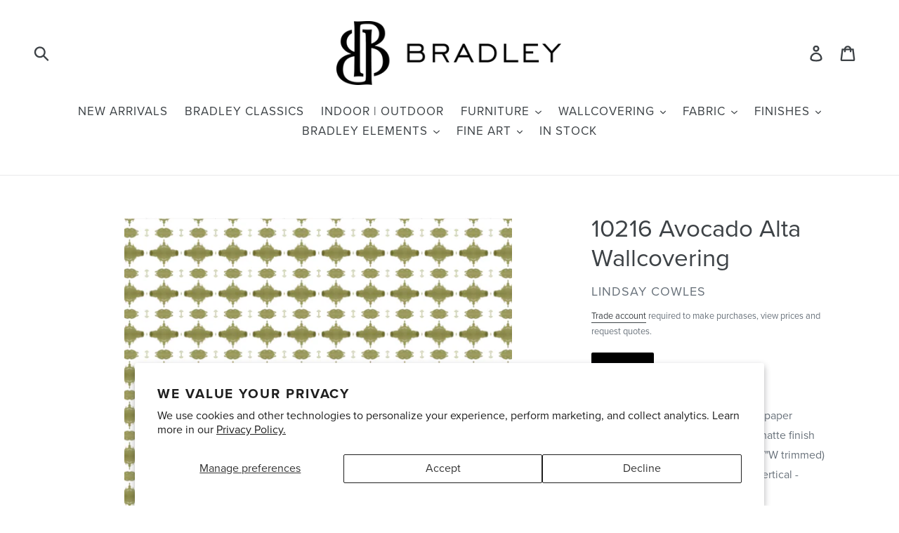

--- FILE ---
content_type: text/html; charset=utf-8
request_url: https://bradleyusa.com/products/10216-avacado-alta-wallcovering
body_size: 24684
content:
<!doctype html>
<!--[if IE 9]> <html class="ie9 no-js" lang="en"> <![endif]-->
<!--[if (gt IE 9)|!(IE)]><!--> <html class="no-js" lang="en"> <!--<![endif]-->
<head>
  <meta charset="utf-8">
  <meta http-equiv="X-UA-Compatible" content="IE=edge,chrome=1">
  <meta name="viewport" content="width=device-width,initial-scale=1">
  <meta name="pinterest-rich-pin" content="false" />
  <meta name="theme-color" content="#000000">
  <link rel="canonical" href="https://bradleyusa.com/products/10216-avacado-alta-wallcovering"><link rel="shortcut icon" href="//bradleyusa.com/cdn/shop/files/bradley-logo-mark-2k_32x32.png?v=1614755566" type="image/png"><title>10216 Avocado Alta Wallcovering
&ndash; Bradley USA</title>
      <meta name="description" content="Heavyweight, non-woven wallpaper Lightly textured surface with matte finish Roll Size: 30&quot;W untrimmed (27&quot;W trimmed) Repeat: 6.75&quot; horizontal x 8&quot; vertical - Straight Match Fire Rated: ASTM-E84 Class A Sold by the yard (8 yard minimum) Cut fee for orders under 30 yards. Please add cut fee to your order if it does not m">
    
  <!-- /snippets/social-meta-tags.liquid -->




<meta property="og:site_name" content="Bradley USA">
<meta property="og:url" content="https://bradleyusa.com/products/10216-avacado-alta-wallcovering">
<meta property="og:title" content="10216 Avocado Alta Wallcovering">
<meta property="og:type" content="product">
<meta property="og:description" content="Heavyweight, non-woven wallpaper Lightly textured surface with matte finish Roll Size: 30&quot;W untrimmed (27&quot;W trimmed) Repeat: 6.75&quot; horizontal x 8&quot; vertical - Straight Match Fire Rated: ASTM-E84 Class A Sold by the yard (8 yard minimum) Cut fee for orders under 30 yards. Please add cut fee to your order if it does not m">

<meta property="og:image" content="http://bradleyusa.com/cdn/shop/products/10216_avacado_1200x1200.png?v=1571458452">
<meta property="og:image:secure_url" content="https://bradleyusa.com/cdn/shop/products/10216_avacado_1200x1200.png?v=1571458452">


<meta name="twitter:card" content="summary_large_image">
<meta name="twitter:title" content="10216 Avocado Alta Wallcovering">
<meta name="twitter:description" content="Heavyweight, non-woven wallpaper Lightly textured surface with matte finish Roll Size: 30&quot;W untrimmed (27&quot;W trimmed) Repeat: 6.75&quot; horizontal x 8&quot; vertical - Straight Match Fire Rated: ASTM-E84 Class A Sold by the yard (8 yard minimum) Cut fee for orders under 30 yards. Please add cut fee to your order if it does not m">

  
  <link href="//bradleyusa.com/cdn/shop/t/18/assets/basscss.css?v=70830736960710312821686955519" rel="stylesheet" type="text/css" media="all" />
  <link href="//bradleyusa.com/cdn/shop/t/18/assets/theme.scss.css?v=3209579029750270621759333032" rel="stylesheet" type="text/css" media="all" />
  <link href="//bradleyusa.com/cdn/shop/t/18/assets/print.scss.css?v=181558331221762549791686955519" rel="stylesheet" type="text/css" media="all" />

  <script>
    var theme = {
      strings: {
        addToCart: "Add to cart",
        soldOut: "Sold out",
        unavailable: "Unavailable",
        showMore: "Show More",
        showLess: "Show Less",
        addressError: "Error looking up that address",
        addressNoResults: "No results for that address",
        addressQueryLimit: "You have exceeded the Google API usage limit. Consider upgrading to a \u003ca href=\"https:\/\/developers.google.com\/maps\/premium\/usage-limits\"\u003ePremium Plan\u003c\/a\u003e.",
        authError: "There was a problem authenticating your Google Maps account.",
        newWindow: "Opens in a new window.",
        external: "Opens external website.",
        newWindowExternal: "Opens external website in a new window."
      },
      moneyFormat: "$ {{amount}}"
    }

    document.documentElement.className = document.documentElement.className.replace('no-js', 'js');
  </script>

  <!--[if (lte IE 9) ]><script src="//bradleyusa.com/cdn/shop/t/18/assets/match-media.min.js?v=22265819453975888031686955519" type="text/javascript"></script><![endif]--><!--[if (gt IE 9)|!(IE)]><!--><script src="//bradleyusa.com/cdn/shop/t/18/assets/lazysizes.js?v=68441465964607740661686955519" async="async"></script><!--<![endif]-->
  <!--[if lte IE 9]><script src="//bradleyusa.com/cdn/shop/t/18/assets/lazysizes.min.js?v=7799"></script><![endif]-->

  <!--[if (gt IE 9)|!(IE)]><!--><script src="//bradleyusa.com/cdn/shop/t/18/assets/vendor.js?v=121857302354663160541686955519" defer="defer"></script><!--<![endif]-->
  <!--[if lte IE 9]><script src="//bradleyusa.com/cdn/shop/t/18/assets/vendor.js?v=121857302354663160541686955519"></script><![endif]-->

  <!--[if (gt IE 9)|!(IE)]><!--><script src="//bradleyusa.com/cdn/shop/t/18/assets/theme.js?v=161950477018278326151686955519" defer="defer"></script><!--<![endif]-->
  <!--[if lte IE 9]><script src="//bradleyusa.com/cdn/shop/t/18/assets/theme.js?v=161950477018278326151686955519"></script><![endif]-->

  <script>window.performance && window.performance.mark && window.performance.mark('shopify.content_for_header.start');</script><meta id="shopify-digital-wallet" name="shopify-digital-wallet" content="/9616454/digital_wallets/dialog">
<meta name="shopify-checkout-api-token" content="c4b6252b0284e156be9cf2aba74ed7ec">
<link rel="alternate" type="application/json+oembed" href="https://bradleyusa.com/products/10216-avacado-alta-wallcovering.oembed">
<script async="async" src="/checkouts/internal/preloads.js?locale=en-US"></script>
<link rel="preconnect" href="https://shop.app" crossorigin="anonymous">
<script async="async" src="https://shop.app/checkouts/internal/preloads.js?locale=en-US&shop_id=9616454" crossorigin="anonymous"></script>
<script id="shopify-features" type="application/json">{"accessToken":"c4b6252b0284e156be9cf2aba74ed7ec","betas":["rich-media-storefront-analytics"],"domain":"bradleyusa.com","predictiveSearch":true,"shopId":9616454,"locale":"en"}</script>
<script>var Shopify = Shopify || {};
Shopify.shop = "bradley-elements.myshopify.com";
Shopify.locale = "en";
Shopify.currency = {"active":"USD","rate":"1.0"};
Shopify.country = "US";
Shopify.theme = {"name":"Bradley - Staging","id":136613396712,"schema_name":"Debut","schema_version":"8.0.0","theme_store_id":null,"role":"main"};
Shopify.theme.handle = "null";
Shopify.theme.style = {"id":null,"handle":null};
Shopify.cdnHost = "bradleyusa.com/cdn";
Shopify.routes = Shopify.routes || {};
Shopify.routes.root = "/";</script>
<script type="module">!function(o){(o.Shopify=o.Shopify||{}).modules=!0}(window);</script>
<script>!function(o){function n(){var o=[];function n(){o.push(Array.prototype.slice.apply(arguments))}return n.q=o,n}var t=o.Shopify=o.Shopify||{};t.loadFeatures=n(),t.autoloadFeatures=n()}(window);</script>
<script>
  window.ShopifyPay = window.ShopifyPay || {};
  window.ShopifyPay.apiHost = "shop.app\/pay";
  window.ShopifyPay.redirectState = null;
</script>
<script id="shop-js-analytics" type="application/json">{"pageType":"product"}</script>
<script defer="defer" async type="module" src="//bradleyusa.com/cdn/shopifycloud/shop-js/modules/v2/client.init-shop-cart-sync_C5BV16lS.en.esm.js"></script>
<script defer="defer" async type="module" src="//bradleyusa.com/cdn/shopifycloud/shop-js/modules/v2/chunk.common_CygWptCX.esm.js"></script>
<script type="module">
  await import("//bradleyusa.com/cdn/shopifycloud/shop-js/modules/v2/client.init-shop-cart-sync_C5BV16lS.en.esm.js");
await import("//bradleyusa.com/cdn/shopifycloud/shop-js/modules/v2/chunk.common_CygWptCX.esm.js");

  window.Shopify.SignInWithShop?.initShopCartSync?.({"fedCMEnabled":true,"windoidEnabled":true});

</script>
<script>
  window.Shopify = window.Shopify || {};
  if (!window.Shopify.featureAssets) window.Shopify.featureAssets = {};
  window.Shopify.featureAssets['shop-js'] = {"shop-cart-sync":["modules/v2/client.shop-cart-sync_ZFArdW7E.en.esm.js","modules/v2/chunk.common_CygWptCX.esm.js"],"init-fed-cm":["modules/v2/client.init-fed-cm_CmiC4vf6.en.esm.js","modules/v2/chunk.common_CygWptCX.esm.js"],"shop-button":["modules/v2/client.shop-button_tlx5R9nI.en.esm.js","modules/v2/chunk.common_CygWptCX.esm.js"],"shop-cash-offers":["modules/v2/client.shop-cash-offers_DOA2yAJr.en.esm.js","modules/v2/chunk.common_CygWptCX.esm.js","modules/v2/chunk.modal_D71HUcav.esm.js"],"init-windoid":["modules/v2/client.init-windoid_sURxWdc1.en.esm.js","modules/v2/chunk.common_CygWptCX.esm.js"],"shop-toast-manager":["modules/v2/client.shop-toast-manager_ClPi3nE9.en.esm.js","modules/v2/chunk.common_CygWptCX.esm.js"],"init-shop-email-lookup-coordinator":["modules/v2/client.init-shop-email-lookup-coordinator_B8hsDcYM.en.esm.js","modules/v2/chunk.common_CygWptCX.esm.js"],"init-shop-cart-sync":["modules/v2/client.init-shop-cart-sync_C5BV16lS.en.esm.js","modules/v2/chunk.common_CygWptCX.esm.js"],"avatar":["modules/v2/client.avatar_BTnouDA3.en.esm.js"],"pay-button":["modules/v2/client.pay-button_FdsNuTd3.en.esm.js","modules/v2/chunk.common_CygWptCX.esm.js"],"init-customer-accounts":["modules/v2/client.init-customer-accounts_DxDtT_ad.en.esm.js","modules/v2/client.shop-login-button_C5VAVYt1.en.esm.js","modules/v2/chunk.common_CygWptCX.esm.js","modules/v2/chunk.modal_D71HUcav.esm.js"],"init-shop-for-new-customer-accounts":["modules/v2/client.init-shop-for-new-customer-accounts_ChsxoAhi.en.esm.js","modules/v2/client.shop-login-button_C5VAVYt1.en.esm.js","modules/v2/chunk.common_CygWptCX.esm.js","modules/v2/chunk.modal_D71HUcav.esm.js"],"shop-login-button":["modules/v2/client.shop-login-button_C5VAVYt1.en.esm.js","modules/v2/chunk.common_CygWptCX.esm.js","modules/v2/chunk.modal_D71HUcav.esm.js"],"init-customer-accounts-sign-up":["modules/v2/client.init-customer-accounts-sign-up_CPSyQ0Tj.en.esm.js","modules/v2/client.shop-login-button_C5VAVYt1.en.esm.js","modules/v2/chunk.common_CygWptCX.esm.js","modules/v2/chunk.modal_D71HUcav.esm.js"],"shop-follow-button":["modules/v2/client.shop-follow-button_Cva4Ekp9.en.esm.js","modules/v2/chunk.common_CygWptCX.esm.js","modules/v2/chunk.modal_D71HUcav.esm.js"],"checkout-modal":["modules/v2/client.checkout-modal_BPM8l0SH.en.esm.js","modules/v2/chunk.common_CygWptCX.esm.js","modules/v2/chunk.modal_D71HUcav.esm.js"],"lead-capture":["modules/v2/client.lead-capture_Bi8yE_yS.en.esm.js","modules/v2/chunk.common_CygWptCX.esm.js","modules/v2/chunk.modal_D71HUcav.esm.js"],"shop-login":["modules/v2/client.shop-login_D6lNrXab.en.esm.js","modules/v2/chunk.common_CygWptCX.esm.js","modules/v2/chunk.modal_D71HUcav.esm.js"],"payment-terms":["modules/v2/client.payment-terms_CZxnsJam.en.esm.js","modules/v2/chunk.common_CygWptCX.esm.js","modules/v2/chunk.modal_D71HUcav.esm.js"]};
</script>
<script>(function() {
  var isLoaded = false;
  function asyncLoad() {
    if (isLoaded) return;
    isLoaded = true;
    var urls = ["https:\/\/shopifycdn.aaawebstore.com\/formbuilder\/appfiles\/aaa_form_builder_script_minify_v1.js?shop=bradley-elements.myshopify.com","https:\/\/instafeed.nfcube.com\/cdn\/2d4ed1e4bd5c29f4877a74cdc0b7593f.js?shop=bradley-elements.myshopify.com","https:\/\/cdn.shopify.com\/s\/files\/1\/0961\/6454\/t\/9\/assets\/globorequestforquote_init.js?shop=bradley-elements.myshopify.com","https:\/\/cdn.shopify.com\/s\/files\/1\/0961\/6454\/t\/9\/assets\/globorequestforquote_init.js?shop=bradley-elements.myshopify.com"];
    for (var i = 0; i < urls.length; i++) {
      var s = document.createElement('script');
      s.type = 'text/javascript';
      s.async = true;
      s.src = urls[i];
      var x = document.getElementsByTagName('script')[0];
      x.parentNode.insertBefore(s, x);
    }
  };
  if(window.attachEvent) {
    window.attachEvent('onload', asyncLoad);
  } else {
    window.addEventListener('load', asyncLoad, false);
  }
})();</script>
<script id="__st">var __st={"a":9616454,"offset":-18000,"reqid":"f036eba4-d822-402b-8245-8073d66726f1-1768692663","pageurl":"bradleyusa.com\/products\/10216-avacado-alta-wallcovering","u":"b11d1520f5fe","p":"product","rtyp":"product","rid":1338549403727};</script>
<script>window.ShopifyPaypalV4VisibilityTracking = true;</script>
<script id="captcha-bootstrap">!function(){'use strict';const t='contact',e='account',n='new_comment',o=[[t,t],['blogs',n],['comments',n],[t,'customer']],c=[[e,'customer_login'],[e,'guest_login'],[e,'recover_customer_password'],[e,'create_customer']],r=t=>t.map((([t,e])=>`form[action*='/${t}']:not([data-nocaptcha='true']) input[name='form_type'][value='${e}']`)).join(','),a=t=>()=>t?[...document.querySelectorAll(t)].map((t=>t.form)):[];function s(){const t=[...o],e=r(t);return a(e)}const i='password',u='form_key',d=['recaptcha-v3-token','g-recaptcha-response','h-captcha-response',i],f=()=>{try{return window.sessionStorage}catch{return}},m='__shopify_v',_=t=>t.elements[u];function p(t,e,n=!1){try{const o=window.sessionStorage,c=JSON.parse(o.getItem(e)),{data:r}=function(t){const{data:e,action:n}=t;return t[m]||n?{data:e,action:n}:{data:t,action:n}}(c);for(const[e,n]of Object.entries(r))t.elements[e]&&(t.elements[e].value=n);n&&o.removeItem(e)}catch(o){console.error('form repopulation failed',{error:o})}}const l='form_type',E='cptcha';function T(t){t.dataset[E]=!0}const w=window,h=w.document,L='Shopify',v='ce_forms',y='captcha';let A=!1;((t,e)=>{const n=(g='f06e6c50-85a8-45c8-87d0-21a2b65856fe',I='https://cdn.shopify.com/shopifycloud/storefront-forms-hcaptcha/ce_storefront_forms_captcha_hcaptcha.v1.5.2.iife.js',D={infoText:'Protected by hCaptcha',privacyText:'Privacy',termsText:'Terms'},(t,e,n)=>{const o=w[L][v],c=o.bindForm;if(c)return c(t,g,e,D).then(n);var r;o.q.push([[t,g,e,D],n]),r=I,A||(h.body.append(Object.assign(h.createElement('script'),{id:'captcha-provider',async:!0,src:r})),A=!0)});var g,I,D;w[L]=w[L]||{},w[L][v]=w[L][v]||{},w[L][v].q=[],w[L][y]=w[L][y]||{},w[L][y].protect=function(t,e){n(t,void 0,e),T(t)},Object.freeze(w[L][y]),function(t,e,n,w,h,L){const[v,y,A,g]=function(t,e,n){const i=e?o:[],u=t?c:[],d=[...i,...u],f=r(d),m=r(i),_=r(d.filter((([t,e])=>n.includes(e))));return[a(f),a(m),a(_),s()]}(w,h,L),I=t=>{const e=t.target;return e instanceof HTMLFormElement?e:e&&e.form},D=t=>v().includes(t);t.addEventListener('submit',(t=>{const e=I(t);if(!e)return;const n=D(e)&&!e.dataset.hcaptchaBound&&!e.dataset.recaptchaBound,o=_(e),c=g().includes(e)&&(!o||!o.value);(n||c)&&t.preventDefault(),c&&!n&&(function(t){try{if(!f())return;!function(t){const e=f();if(!e)return;const n=_(t);if(!n)return;const o=n.value;o&&e.removeItem(o)}(t);const e=Array.from(Array(32),(()=>Math.random().toString(36)[2])).join('');!function(t,e){_(t)||t.append(Object.assign(document.createElement('input'),{type:'hidden',name:u})),t.elements[u].value=e}(t,e),function(t,e){const n=f();if(!n)return;const o=[...t.querySelectorAll(`input[type='${i}']`)].map((({name:t})=>t)),c=[...d,...o],r={};for(const[a,s]of new FormData(t).entries())c.includes(a)||(r[a]=s);n.setItem(e,JSON.stringify({[m]:1,action:t.action,data:r}))}(t,e)}catch(e){console.error('failed to persist form',e)}}(e),e.submit())}));const S=(t,e)=>{t&&!t.dataset[E]&&(n(t,e.some((e=>e===t))),T(t))};for(const o of['focusin','change'])t.addEventListener(o,(t=>{const e=I(t);D(e)&&S(e,y())}));const B=e.get('form_key'),M=e.get(l),P=B&&M;t.addEventListener('DOMContentLoaded',(()=>{const t=y();if(P)for(const e of t)e.elements[l].value===M&&p(e,B);[...new Set([...A(),...v().filter((t=>'true'===t.dataset.shopifyCaptcha))])].forEach((e=>S(e,t)))}))}(h,new URLSearchParams(w.location.search),n,t,e,['guest_login'])})(!0,!0)}();</script>
<script integrity="sha256-4kQ18oKyAcykRKYeNunJcIwy7WH5gtpwJnB7kiuLZ1E=" data-source-attribution="shopify.loadfeatures" defer="defer" src="//bradleyusa.com/cdn/shopifycloud/storefront/assets/storefront/load_feature-a0a9edcb.js" crossorigin="anonymous"></script>
<script crossorigin="anonymous" defer="defer" src="//bradleyusa.com/cdn/shopifycloud/storefront/assets/shopify_pay/storefront-65b4c6d7.js?v=20250812"></script>
<script data-source-attribution="shopify.dynamic_checkout.dynamic.init">var Shopify=Shopify||{};Shopify.PaymentButton=Shopify.PaymentButton||{isStorefrontPortableWallets:!0,init:function(){window.Shopify.PaymentButton.init=function(){};var t=document.createElement("script");t.src="https://bradleyusa.com/cdn/shopifycloud/portable-wallets/latest/portable-wallets.en.js",t.type="module",document.head.appendChild(t)}};
</script>
<script data-source-attribution="shopify.dynamic_checkout.buyer_consent">
  function portableWalletsHideBuyerConsent(e){var t=document.getElementById("shopify-buyer-consent"),n=document.getElementById("shopify-subscription-policy-button");t&&n&&(t.classList.add("hidden"),t.setAttribute("aria-hidden","true"),n.removeEventListener("click",e))}function portableWalletsShowBuyerConsent(e){var t=document.getElementById("shopify-buyer-consent"),n=document.getElementById("shopify-subscription-policy-button");t&&n&&(t.classList.remove("hidden"),t.removeAttribute("aria-hidden"),n.addEventListener("click",e))}window.Shopify?.PaymentButton&&(window.Shopify.PaymentButton.hideBuyerConsent=portableWalletsHideBuyerConsent,window.Shopify.PaymentButton.showBuyerConsent=portableWalletsShowBuyerConsent);
</script>
<script data-source-attribution="shopify.dynamic_checkout.cart.bootstrap">document.addEventListener("DOMContentLoaded",(function(){function t(){return document.querySelector("shopify-accelerated-checkout-cart, shopify-accelerated-checkout")}if(t())Shopify.PaymentButton.init();else{new MutationObserver((function(e,n){t()&&(Shopify.PaymentButton.init(),n.disconnect())})).observe(document.body,{childList:!0,subtree:!0})}}));
</script>
<script id='scb4127' type='text/javascript' async='' src='https://bradleyusa.com/cdn/shopifycloud/privacy-banner/storefront-banner.js'></script><link id="shopify-accelerated-checkout-styles" rel="stylesheet" media="screen" href="https://bradleyusa.com/cdn/shopifycloud/portable-wallets/latest/accelerated-checkout-backwards-compat.css" crossorigin="anonymous">
<style id="shopify-accelerated-checkout-cart">
        #shopify-buyer-consent {
  margin-top: 1em;
  display: inline-block;
  width: 100%;
}

#shopify-buyer-consent.hidden {
  display: none;
}

#shopify-subscription-policy-button {
  background: none;
  border: none;
  padding: 0;
  text-decoration: underline;
  font-size: inherit;
  cursor: pointer;
}

#shopify-subscription-policy-button::before {
  box-shadow: none;
}

      </style>

<script>window.performance && window.performance.mark && window.performance.mark('shopify.content_for_header.end');</script>
  <link rel="stylesheet" href="https://use.typekit.net/sjy7odr.css">
<div id="shopify-section-filter-menu-settings" class="shopify-section"><style type="text/css">
/*  Filter Menu Color and Image Section CSS */</style>
<link href="//bradleyusa.com/cdn/shop/t/18/assets/filter-menu.scss.css?v=110595504338983624881698433520" rel="stylesheet" type="text/css" media="all" />
<script src="//bradleyusa.com/cdn/shop/t/18/assets/filter-menu.js?v=154541766503576895261686955519" type="text/javascript"></script>





</div>
	<link href="//bradleyusa.com/cdn/shop/t/18/assets/globorequestforquote.css?v=147310610232889117381686955519" rel="stylesheet" type="text/css" media="all" /><script src="//bradleyusa.com/cdn/shop/t/18/assets/globorequestforquote_params.js?v=148408552846766835231686955519" type="text/javascript"></script><script type="text/javascript">var GRFQConfigs = GRFQConfigs || {};GRFQConfigs.customer = {'id': '','email': '','name': ''};GRFQConfigs.product = {"id":1338549403727,"title":"10216 Avocado Alta Wallcovering","handle":"10216-avacado-alta-wallcovering","description":"\u003cul\u003e\n\u003cli\u003eHeavyweight, non-woven wallpaper\u003c\/li\u003e\n\u003cli\u003eLightly textured surface with matte finish\u003c\/li\u003e\n\u003cli\u003eRoll Size: 30\"W untrimmed (27\"W trimmed)\u003c\/li\u003e\n\u003cli\u003eRepeat: 6.75\" horizontal x 8\" vertical - Straight Match\u003c\/li\u003e\n\u003cli\u003e\u003cspan\u003eFire Rated: ASTM-E84 Class A\u003c\/span\u003e\u003c\/li\u003e\n\u003cli\u003eSold by the yard (8 yard minimum)\u003c\/li\u003e\n\u003cli\u003e\u003cspan\u003eCut fee for orders under 30 yards. Please add cut fee to your order if it does not meet the 30 yards, or BRADLEY will invoice you separately. \u003c\/span\u003e\u003c\/li\u003e\n\u003cli\u003e\u003cspan\u003eLead Time: 4-6 weeks\u003c\/span\u003e\u003c\/li\u003e\n\u003c\/ul\u003e","published_at":"2015-11-05T09:15:00-05:00","created_at":"2018-07-02T10:26:37-04:00","vendor":"Lindsay Cowles","type":"Wallcovering","tags":["green","lindsay-cowles","sample","textiles","wallcovering"],"price":0,"price_min":0,"price_max":12000,"available":true,"price_varies":true,"compare_at_price":null,"compare_at_price_min":0,"compare_at_price_max":0,"compare_at_price_varies":false,"variants":[{"id":12387881680975,"title":"Per Yard","option1":"Per Yard","option2":null,"option3":null,"sku":null,"requires_shipping":true,"taxable":true,"featured_image":null,"available":true,"name":"10216 Avocado Alta Wallcovering - Per Yard","public_title":"Per Yard","options":["Per Yard"],"price":10550,"weight":0,"compare_at_price":null,"inventory_quantity":1,"inventory_management":null,"inventory_policy":"deny","barcode":null,"requires_selling_plan":false,"selling_plan_allocations":[]},{"id":12387881713743,"title":"Cut Fee","option1":"Cut Fee","option2":null,"option3":null,"sku":null,"requires_shipping":false,"taxable":true,"featured_image":null,"available":true,"name":"10216 Avocado Alta Wallcovering - Cut Fee","public_title":"Cut Fee","options":["Cut Fee"],"price":12000,"weight":0,"compare_at_price":null,"inventory_quantity":1,"inventory_management":null,"inventory_policy":"deny","barcode":null,"requires_selling_plan":false,"selling_plan_allocations":[]},{"id":12387881746511,"title":"Memo sample","option1":"Memo sample","option2":null,"option3":null,"sku":null,"requires_shipping":true,"taxable":false,"featured_image":null,"available":true,"name":"10216 Avocado Alta Wallcovering - Memo sample","public_title":"Memo sample","options":["Memo sample"],"price":0,"weight":0,"compare_at_price":null,"inventory_quantity":-6,"inventory_management":null,"inventory_policy":"deny","barcode":null,"requires_selling_plan":false,"selling_plan_allocations":[]}],"images":["\/\/bradleyusa.com\/cdn\/shop\/products\/10216_avacado.png?v=1571458452"],"featured_image":"\/\/bradleyusa.com\/cdn\/shop\/products\/10216_avacado.png?v=1571458452","options":["Product Options"],"media":[{"alt":null,"id":932371595343,"position":1,"preview_image":{"aspect_ratio":1.0,"height":560,"width":560,"src":"\/\/bradleyusa.com\/cdn\/shop\/products\/10216_avacado.png?v=1571458452"},"aspect_ratio":1.0,"height":560,"media_type":"image","src":"\/\/bradleyusa.com\/cdn\/shop\/products\/10216_avacado.png?v=1571458452","width":560}],"requires_selling_plan":false,"selling_plan_groups":[],"content":"\u003cul\u003e\n\u003cli\u003eHeavyweight, non-woven wallpaper\u003c\/li\u003e\n\u003cli\u003eLightly textured surface with matte finish\u003c\/li\u003e\n\u003cli\u003eRoll Size: 30\"W untrimmed (27\"W trimmed)\u003c\/li\u003e\n\u003cli\u003eRepeat: 6.75\" horizontal x 8\" vertical - Straight Match\u003c\/li\u003e\n\u003cli\u003e\u003cspan\u003eFire Rated: ASTM-E84 Class A\u003c\/span\u003e\u003c\/li\u003e\n\u003cli\u003eSold by the yard (8 yard minimum)\u003c\/li\u003e\n\u003cli\u003e\u003cspan\u003eCut fee for orders under 30 yards. Please add cut fee to your order if it does not meet the 30 yards, or BRADLEY will invoice you separately. \u003c\/span\u003e\u003c\/li\u003e\n\u003cli\u003e\u003cspan\u003eLead Time: 4-6 weeks\u003c\/span\u003e\u003c\/li\u003e\n\u003c\/ul\u003e"};</script><script type="text/javascript" src="//bradleyusa.com/cdn/shop/t/18/assets/globorequestforquote.js?v=93459909526244005121686955519" defer="defer"></script>  <script> if(typeof GRFQConfigs.product['collection'] === 'undefined') GRFQConfigs.product['collection'] = []; GRFQConfigs.product['collection'].push('117005315'); </script>  <script> if(typeof GRFQConfigs.product['collection'] === 'undefined') GRFQConfigs.product['collection'] = []; GRFQConfigs.product['collection'].push('474501702'); </script>  <script> if(typeof GRFQConfigs.product['collection'] === 'undefined') GRFQConfigs.product['collection'] = []; GRFQConfigs.product['collection'].push('117004355'); </script>  <script> if(typeof GRFQConfigs.product['collection'] === 'undefined') GRFQConfigs.product['collection'] = []; GRFQConfigs.product['collection'].push('127200131'); </script>  <script> if(typeof GRFQConfigs.product['collection'] === 'undefined') GRFQConfigs.product['collection'] = []; GRFQConfigs.product['collection'].push('133698912335'); </script>  <script> if(typeof GRFQConfigs.product['collection'] === 'undefined') GRFQConfigs.product['collection'] = []; GRFQConfigs.product['collection'].push('137298627'); </script>  <script> if(typeof GRFQConfigs.product['collection'] === 'undefined') GRFQConfigs.product['collection'] = []; GRFQConfigs.product['collection'].push('87499374671'); </script>  <script> if(typeof GRFQConfigs.product['collection'] === 'undefined') GRFQConfigs.product['collection'] = []; GRFQConfigs.product['collection'].push('224640582'); </script>  <script> if(typeof GRFQConfigs.product['collection'] === 'undefined') GRFQConfigs.product['collection'] = []; GRFQConfigs.product['collection'].push('134979523'); </script> 
<!--Gem_Page_Header_Script-->
    


<!--End_Gem_Page_Header_Script-->



    

    
  
<!-- BEGIN app block: shopify://apps/gempages-builder/blocks/embed-gp-script-head/20b379d4-1b20-474c-a6ca-665c331919f3 -->














<!-- END app block --><link href="https://monorail-edge.shopifysvc.com" rel="dns-prefetch">
<script>(function(){if ("sendBeacon" in navigator && "performance" in window) {try {var session_token_from_headers = performance.getEntriesByType('navigation')[0].serverTiming.find(x => x.name == '_s').description;} catch {var session_token_from_headers = undefined;}var session_cookie_matches = document.cookie.match(/_shopify_s=([^;]*)/);var session_token_from_cookie = session_cookie_matches && session_cookie_matches.length === 2 ? session_cookie_matches[1] : "";var session_token = session_token_from_headers || session_token_from_cookie || "";function handle_abandonment_event(e) {var entries = performance.getEntries().filter(function(entry) {return /monorail-edge.shopifysvc.com/.test(entry.name);});if (!window.abandonment_tracked && entries.length === 0) {window.abandonment_tracked = true;var currentMs = Date.now();var navigation_start = performance.timing.navigationStart;var payload = {shop_id: 9616454,url: window.location.href,navigation_start,duration: currentMs - navigation_start,session_token,page_type: "product"};window.navigator.sendBeacon("https://monorail-edge.shopifysvc.com/v1/produce", JSON.stringify({schema_id: "online_store_buyer_site_abandonment/1.1",payload: payload,metadata: {event_created_at_ms: currentMs,event_sent_at_ms: currentMs}}));}}window.addEventListener('pagehide', handle_abandonment_event);}}());</script>
<script id="web-pixels-manager-setup">(function e(e,d,r,n,o){if(void 0===o&&(o={}),!Boolean(null===(a=null===(i=window.Shopify)||void 0===i?void 0:i.analytics)||void 0===a?void 0:a.replayQueue)){var i,a;window.Shopify=window.Shopify||{};var t=window.Shopify;t.analytics=t.analytics||{};var s=t.analytics;s.replayQueue=[],s.publish=function(e,d,r){return s.replayQueue.push([e,d,r]),!0};try{self.performance.mark("wpm:start")}catch(e){}var l=function(){var e={modern:/Edge?\/(1{2}[4-9]|1[2-9]\d|[2-9]\d{2}|\d{4,})\.\d+(\.\d+|)|Firefox\/(1{2}[4-9]|1[2-9]\d|[2-9]\d{2}|\d{4,})\.\d+(\.\d+|)|Chrom(ium|e)\/(9{2}|\d{3,})\.\d+(\.\d+|)|(Maci|X1{2}).+ Version\/(15\.\d+|(1[6-9]|[2-9]\d|\d{3,})\.\d+)([,.]\d+|)( \(\w+\)|)( Mobile\/\w+|) Safari\/|Chrome.+OPR\/(9{2}|\d{3,})\.\d+\.\d+|(CPU[ +]OS|iPhone[ +]OS|CPU[ +]iPhone|CPU IPhone OS|CPU iPad OS)[ +]+(15[._]\d+|(1[6-9]|[2-9]\d|\d{3,})[._]\d+)([._]\d+|)|Android:?[ /-](13[3-9]|1[4-9]\d|[2-9]\d{2}|\d{4,})(\.\d+|)(\.\d+|)|Android.+Firefox\/(13[5-9]|1[4-9]\d|[2-9]\d{2}|\d{4,})\.\d+(\.\d+|)|Android.+Chrom(ium|e)\/(13[3-9]|1[4-9]\d|[2-9]\d{2}|\d{4,})\.\d+(\.\d+|)|SamsungBrowser\/([2-9]\d|\d{3,})\.\d+/,legacy:/Edge?\/(1[6-9]|[2-9]\d|\d{3,})\.\d+(\.\d+|)|Firefox\/(5[4-9]|[6-9]\d|\d{3,})\.\d+(\.\d+|)|Chrom(ium|e)\/(5[1-9]|[6-9]\d|\d{3,})\.\d+(\.\d+|)([\d.]+$|.*Safari\/(?![\d.]+ Edge\/[\d.]+$))|(Maci|X1{2}).+ Version\/(10\.\d+|(1[1-9]|[2-9]\d|\d{3,})\.\d+)([,.]\d+|)( \(\w+\)|)( Mobile\/\w+|) Safari\/|Chrome.+OPR\/(3[89]|[4-9]\d|\d{3,})\.\d+\.\d+|(CPU[ +]OS|iPhone[ +]OS|CPU[ +]iPhone|CPU IPhone OS|CPU iPad OS)[ +]+(10[._]\d+|(1[1-9]|[2-9]\d|\d{3,})[._]\d+)([._]\d+|)|Android:?[ /-](13[3-9]|1[4-9]\d|[2-9]\d{2}|\d{4,})(\.\d+|)(\.\d+|)|Mobile Safari.+OPR\/([89]\d|\d{3,})\.\d+\.\d+|Android.+Firefox\/(13[5-9]|1[4-9]\d|[2-9]\d{2}|\d{4,})\.\d+(\.\d+|)|Android.+Chrom(ium|e)\/(13[3-9]|1[4-9]\d|[2-9]\d{2}|\d{4,})\.\d+(\.\d+|)|Android.+(UC? ?Browser|UCWEB|U3)[ /]?(15\.([5-9]|\d{2,})|(1[6-9]|[2-9]\d|\d{3,})\.\d+)\.\d+|SamsungBrowser\/(5\.\d+|([6-9]|\d{2,})\.\d+)|Android.+MQ{2}Browser\/(14(\.(9|\d{2,})|)|(1[5-9]|[2-9]\d|\d{3,})(\.\d+|))(\.\d+|)|K[Aa][Ii]OS\/(3\.\d+|([4-9]|\d{2,})\.\d+)(\.\d+|)/},d=e.modern,r=e.legacy,n=navigator.userAgent;return n.match(d)?"modern":n.match(r)?"legacy":"unknown"}(),u="modern"===l?"modern":"legacy",c=(null!=n?n:{modern:"",legacy:""})[u],f=function(e){return[e.baseUrl,"/wpm","/b",e.hashVersion,"modern"===e.buildTarget?"m":"l",".js"].join("")}({baseUrl:d,hashVersion:r,buildTarget:u}),m=function(e){var d=e.version,r=e.bundleTarget,n=e.surface,o=e.pageUrl,i=e.monorailEndpoint;return{emit:function(e){var a=e.status,t=e.errorMsg,s=(new Date).getTime(),l=JSON.stringify({metadata:{event_sent_at_ms:s},events:[{schema_id:"web_pixels_manager_load/3.1",payload:{version:d,bundle_target:r,page_url:o,status:a,surface:n,error_msg:t},metadata:{event_created_at_ms:s}}]});if(!i)return console&&console.warn&&console.warn("[Web Pixels Manager] No Monorail endpoint provided, skipping logging."),!1;try{return self.navigator.sendBeacon.bind(self.navigator)(i,l)}catch(e){}var u=new XMLHttpRequest;try{return u.open("POST",i,!0),u.setRequestHeader("Content-Type","text/plain"),u.send(l),!0}catch(e){return console&&console.warn&&console.warn("[Web Pixels Manager] Got an unhandled error while logging to Monorail."),!1}}}}({version:r,bundleTarget:l,surface:e.surface,pageUrl:self.location.href,monorailEndpoint:e.monorailEndpoint});try{o.browserTarget=l,function(e){var d=e.src,r=e.async,n=void 0===r||r,o=e.onload,i=e.onerror,a=e.sri,t=e.scriptDataAttributes,s=void 0===t?{}:t,l=document.createElement("script"),u=document.querySelector("head"),c=document.querySelector("body");if(l.async=n,l.src=d,a&&(l.integrity=a,l.crossOrigin="anonymous"),s)for(var f in s)if(Object.prototype.hasOwnProperty.call(s,f))try{l.dataset[f]=s[f]}catch(e){}if(o&&l.addEventListener("load",o),i&&l.addEventListener("error",i),u)u.appendChild(l);else{if(!c)throw new Error("Did not find a head or body element to append the script");c.appendChild(l)}}({src:f,async:!0,onload:function(){if(!function(){var e,d;return Boolean(null===(d=null===(e=window.Shopify)||void 0===e?void 0:e.analytics)||void 0===d?void 0:d.initialized)}()){var d=window.webPixelsManager.init(e)||void 0;if(d){var r=window.Shopify.analytics;r.replayQueue.forEach((function(e){var r=e[0],n=e[1],o=e[2];d.publishCustomEvent(r,n,o)})),r.replayQueue=[],r.publish=d.publishCustomEvent,r.visitor=d.visitor,r.initialized=!0}}},onerror:function(){return m.emit({status:"failed",errorMsg:"".concat(f," has failed to load")})},sri:function(e){var d=/^sha384-[A-Za-z0-9+/=]+$/;return"string"==typeof e&&d.test(e)}(c)?c:"",scriptDataAttributes:o}),m.emit({status:"loading"})}catch(e){m.emit({status:"failed",errorMsg:(null==e?void 0:e.message)||"Unknown error"})}}})({shopId: 9616454,storefrontBaseUrl: "https://bradleyusa.com",extensionsBaseUrl: "https://extensions.shopifycdn.com/cdn/shopifycloud/web-pixels-manager",monorailEndpoint: "https://monorail-edge.shopifysvc.com/unstable/produce_batch",surface: "storefront-renderer",enabledBetaFlags: ["2dca8a86"],webPixelsConfigList: [{"id":"391381224","configuration":"{\"config\":\"{\\\"pixel_id\\\":\\\"G-1MMTJ7C30R\\\",\\\"gtag_events\\\":[{\\\"type\\\":\\\"purchase\\\",\\\"action_label\\\":\\\"G-1MMTJ7C30R\\\"},{\\\"type\\\":\\\"page_view\\\",\\\"action_label\\\":\\\"G-1MMTJ7C30R\\\"},{\\\"type\\\":\\\"view_item\\\",\\\"action_label\\\":\\\"G-1MMTJ7C30R\\\"},{\\\"type\\\":\\\"search\\\",\\\"action_label\\\":\\\"G-1MMTJ7C30R\\\"},{\\\"type\\\":\\\"add_to_cart\\\",\\\"action_label\\\":\\\"G-1MMTJ7C30R\\\"},{\\\"type\\\":\\\"begin_checkout\\\",\\\"action_label\\\":\\\"G-1MMTJ7C30R\\\"},{\\\"type\\\":\\\"add_payment_info\\\",\\\"action_label\\\":\\\"G-1MMTJ7C30R\\\"}],\\\"enable_monitoring_mode\\\":false}\"}","eventPayloadVersion":"v1","runtimeContext":"OPEN","scriptVersion":"b2a88bafab3e21179ed38636efcd8a93","type":"APP","apiClientId":1780363,"privacyPurposes":[],"dataSharingAdjustments":{"protectedCustomerApprovalScopes":["read_customer_address","read_customer_email","read_customer_name","read_customer_personal_data","read_customer_phone"]}},{"id":"77299944","eventPayloadVersion":"v1","runtimeContext":"LAX","scriptVersion":"1","type":"CUSTOM","privacyPurposes":["ANALYTICS"],"name":"Google Analytics tag (migrated)"},{"id":"shopify-app-pixel","configuration":"{}","eventPayloadVersion":"v1","runtimeContext":"STRICT","scriptVersion":"0450","apiClientId":"shopify-pixel","type":"APP","privacyPurposes":["ANALYTICS","MARKETING"]},{"id":"shopify-custom-pixel","eventPayloadVersion":"v1","runtimeContext":"LAX","scriptVersion":"0450","apiClientId":"shopify-pixel","type":"CUSTOM","privacyPurposes":["ANALYTICS","MARKETING"]}],isMerchantRequest: false,initData: {"shop":{"name":"Bradley USA","paymentSettings":{"currencyCode":"USD"},"myshopifyDomain":"bradley-elements.myshopify.com","countryCode":"US","storefrontUrl":"https:\/\/bradleyusa.com"},"customer":null,"cart":null,"checkout":null,"productVariants":[{"price":{"amount":105.5,"currencyCode":"USD"},"product":{"title":"10216 Avocado Alta Wallcovering","vendor":"Lindsay Cowles","id":"1338549403727","untranslatedTitle":"10216 Avocado Alta Wallcovering","url":"\/products\/10216-avacado-alta-wallcovering","type":"Wallcovering"},"id":"12387881680975","image":{"src":"\/\/bradleyusa.com\/cdn\/shop\/products\/10216_avacado.png?v=1571458452"},"sku":null,"title":"Per Yard","untranslatedTitle":"Per Yard"},{"price":{"amount":120.0,"currencyCode":"USD"},"product":{"title":"10216 Avocado Alta Wallcovering","vendor":"Lindsay Cowles","id":"1338549403727","untranslatedTitle":"10216 Avocado Alta Wallcovering","url":"\/products\/10216-avacado-alta-wallcovering","type":"Wallcovering"},"id":"12387881713743","image":{"src":"\/\/bradleyusa.com\/cdn\/shop\/products\/10216_avacado.png?v=1571458452"},"sku":null,"title":"Cut Fee","untranslatedTitle":"Cut Fee"},{"price":{"amount":0.0,"currencyCode":"USD"},"product":{"title":"10216 Avocado Alta Wallcovering","vendor":"Lindsay Cowles","id":"1338549403727","untranslatedTitle":"10216 Avocado Alta Wallcovering","url":"\/products\/10216-avacado-alta-wallcovering","type":"Wallcovering"},"id":"12387881746511","image":{"src":"\/\/bradleyusa.com\/cdn\/shop\/products\/10216_avacado.png?v=1571458452"},"sku":null,"title":"Memo sample","untranslatedTitle":"Memo sample"}],"purchasingCompany":null},},"https://bradleyusa.com/cdn","fcfee988w5aeb613cpc8e4bc33m6693e112",{"modern":"","legacy":""},{"shopId":"9616454","storefrontBaseUrl":"https:\/\/bradleyusa.com","extensionBaseUrl":"https:\/\/extensions.shopifycdn.com\/cdn\/shopifycloud\/web-pixels-manager","surface":"storefront-renderer","enabledBetaFlags":"[\"2dca8a86\"]","isMerchantRequest":"false","hashVersion":"fcfee988w5aeb613cpc8e4bc33m6693e112","publish":"custom","events":"[[\"page_viewed\",{}],[\"product_viewed\",{\"productVariant\":{\"price\":{\"amount\":105.5,\"currencyCode\":\"USD\"},\"product\":{\"title\":\"10216 Avocado Alta Wallcovering\",\"vendor\":\"Lindsay Cowles\",\"id\":\"1338549403727\",\"untranslatedTitle\":\"10216 Avocado Alta Wallcovering\",\"url\":\"\/products\/10216-avacado-alta-wallcovering\",\"type\":\"Wallcovering\"},\"id\":\"12387881680975\",\"image\":{\"src\":\"\/\/bradleyusa.com\/cdn\/shop\/products\/10216_avacado.png?v=1571458452\"},\"sku\":null,\"title\":\"Per Yard\",\"untranslatedTitle\":\"Per Yard\"}}]]"});</script><script>
  window.ShopifyAnalytics = window.ShopifyAnalytics || {};
  window.ShopifyAnalytics.meta = window.ShopifyAnalytics.meta || {};
  window.ShopifyAnalytics.meta.currency = 'USD';
  var meta = {"product":{"id":1338549403727,"gid":"gid:\/\/shopify\/Product\/1338549403727","vendor":"Lindsay Cowles","type":"Wallcovering","handle":"10216-avacado-alta-wallcovering","variants":[{"id":12387881680975,"price":10550,"name":"10216 Avocado Alta Wallcovering - Per Yard","public_title":"Per Yard","sku":null},{"id":12387881713743,"price":12000,"name":"10216 Avocado Alta Wallcovering - Cut Fee","public_title":"Cut Fee","sku":null},{"id":12387881746511,"price":0,"name":"10216 Avocado Alta Wallcovering - Memo sample","public_title":"Memo sample","sku":null}],"remote":false},"page":{"pageType":"product","resourceType":"product","resourceId":1338549403727,"requestId":"f036eba4-d822-402b-8245-8073d66726f1-1768692663"}};
  for (var attr in meta) {
    window.ShopifyAnalytics.meta[attr] = meta[attr];
  }
</script>
<script class="analytics">
  (function () {
    var customDocumentWrite = function(content) {
      var jquery = null;

      if (window.jQuery) {
        jquery = window.jQuery;
      } else if (window.Checkout && window.Checkout.$) {
        jquery = window.Checkout.$;
      }

      if (jquery) {
        jquery('body').append(content);
      }
    };

    var hasLoggedConversion = function(token) {
      if (token) {
        return document.cookie.indexOf('loggedConversion=' + token) !== -1;
      }
      return false;
    }

    var setCookieIfConversion = function(token) {
      if (token) {
        var twoMonthsFromNow = new Date(Date.now());
        twoMonthsFromNow.setMonth(twoMonthsFromNow.getMonth() + 2);

        document.cookie = 'loggedConversion=' + token + '; expires=' + twoMonthsFromNow;
      }
    }

    var trekkie = window.ShopifyAnalytics.lib = window.trekkie = window.trekkie || [];
    if (trekkie.integrations) {
      return;
    }
    trekkie.methods = [
      'identify',
      'page',
      'ready',
      'track',
      'trackForm',
      'trackLink'
    ];
    trekkie.factory = function(method) {
      return function() {
        var args = Array.prototype.slice.call(arguments);
        args.unshift(method);
        trekkie.push(args);
        return trekkie;
      };
    };
    for (var i = 0; i < trekkie.methods.length; i++) {
      var key = trekkie.methods[i];
      trekkie[key] = trekkie.factory(key);
    }
    trekkie.load = function(config) {
      trekkie.config = config || {};
      trekkie.config.initialDocumentCookie = document.cookie;
      var first = document.getElementsByTagName('script')[0];
      var script = document.createElement('script');
      script.type = 'text/javascript';
      script.onerror = function(e) {
        var scriptFallback = document.createElement('script');
        scriptFallback.type = 'text/javascript';
        scriptFallback.onerror = function(error) {
                var Monorail = {
      produce: function produce(monorailDomain, schemaId, payload) {
        var currentMs = new Date().getTime();
        var event = {
          schema_id: schemaId,
          payload: payload,
          metadata: {
            event_created_at_ms: currentMs,
            event_sent_at_ms: currentMs
          }
        };
        return Monorail.sendRequest("https://" + monorailDomain + "/v1/produce", JSON.stringify(event));
      },
      sendRequest: function sendRequest(endpointUrl, payload) {
        // Try the sendBeacon API
        if (window && window.navigator && typeof window.navigator.sendBeacon === 'function' && typeof window.Blob === 'function' && !Monorail.isIos12()) {
          var blobData = new window.Blob([payload], {
            type: 'text/plain'
          });

          if (window.navigator.sendBeacon(endpointUrl, blobData)) {
            return true;
          } // sendBeacon was not successful

        } // XHR beacon

        var xhr = new XMLHttpRequest();

        try {
          xhr.open('POST', endpointUrl);
          xhr.setRequestHeader('Content-Type', 'text/plain');
          xhr.send(payload);
        } catch (e) {
          console.log(e);
        }

        return false;
      },
      isIos12: function isIos12() {
        return window.navigator.userAgent.lastIndexOf('iPhone; CPU iPhone OS 12_') !== -1 || window.navigator.userAgent.lastIndexOf('iPad; CPU OS 12_') !== -1;
      }
    };
    Monorail.produce('monorail-edge.shopifysvc.com',
      'trekkie_storefront_load_errors/1.1',
      {shop_id: 9616454,
      theme_id: 136613396712,
      app_name: "storefront",
      context_url: window.location.href,
      source_url: "//bradleyusa.com/cdn/s/trekkie.storefront.cd680fe47e6c39ca5d5df5f0a32d569bc48c0f27.min.js"});

        };
        scriptFallback.async = true;
        scriptFallback.src = '//bradleyusa.com/cdn/s/trekkie.storefront.cd680fe47e6c39ca5d5df5f0a32d569bc48c0f27.min.js';
        first.parentNode.insertBefore(scriptFallback, first);
      };
      script.async = true;
      script.src = '//bradleyusa.com/cdn/s/trekkie.storefront.cd680fe47e6c39ca5d5df5f0a32d569bc48c0f27.min.js';
      first.parentNode.insertBefore(script, first);
    };
    trekkie.load(
      {"Trekkie":{"appName":"storefront","development":false,"defaultAttributes":{"shopId":9616454,"isMerchantRequest":null,"themeId":136613396712,"themeCityHash":"8183174043246834146","contentLanguage":"en","currency":"USD","eventMetadataId":"43d5c37b-85a5-40b5-a693-6faeed0e52f3"},"isServerSideCookieWritingEnabled":true,"monorailRegion":"shop_domain","enabledBetaFlags":["65f19447"]},"Session Attribution":{},"S2S":{"facebookCapiEnabled":false,"source":"trekkie-storefront-renderer","apiClientId":580111}}
    );

    var loaded = false;
    trekkie.ready(function() {
      if (loaded) return;
      loaded = true;

      window.ShopifyAnalytics.lib = window.trekkie;

      var originalDocumentWrite = document.write;
      document.write = customDocumentWrite;
      try { window.ShopifyAnalytics.merchantGoogleAnalytics.call(this); } catch(error) {};
      document.write = originalDocumentWrite;

      window.ShopifyAnalytics.lib.page(null,{"pageType":"product","resourceType":"product","resourceId":1338549403727,"requestId":"f036eba4-d822-402b-8245-8073d66726f1-1768692663","shopifyEmitted":true});

      var match = window.location.pathname.match(/checkouts\/(.+)\/(thank_you|post_purchase)/)
      var token = match? match[1]: undefined;
      if (!hasLoggedConversion(token)) {
        setCookieIfConversion(token);
        window.ShopifyAnalytics.lib.track("Viewed Product",{"currency":"USD","variantId":12387881680975,"productId":1338549403727,"productGid":"gid:\/\/shopify\/Product\/1338549403727","name":"10216 Avocado Alta Wallcovering - Per Yard","price":"105.50","sku":null,"brand":"Lindsay Cowles","variant":"Per Yard","category":"Wallcovering","nonInteraction":true,"remote":false},undefined,undefined,{"shopifyEmitted":true});
      window.ShopifyAnalytics.lib.track("monorail:\/\/trekkie_storefront_viewed_product\/1.1",{"currency":"USD","variantId":12387881680975,"productId":1338549403727,"productGid":"gid:\/\/shopify\/Product\/1338549403727","name":"10216 Avocado Alta Wallcovering - Per Yard","price":"105.50","sku":null,"brand":"Lindsay Cowles","variant":"Per Yard","category":"Wallcovering","nonInteraction":true,"remote":false,"referer":"https:\/\/bradleyusa.com\/products\/10216-avacado-alta-wallcovering"});
      }
    });


        var eventsListenerScript = document.createElement('script');
        eventsListenerScript.async = true;
        eventsListenerScript.src = "//bradleyusa.com/cdn/shopifycloud/storefront/assets/shop_events_listener-3da45d37.js";
        document.getElementsByTagName('head')[0].appendChild(eventsListenerScript);

})();</script>
  <script>
  if (!window.ga || (window.ga && typeof window.ga !== 'function')) {
    window.ga = function ga() {
      (window.ga.q = window.ga.q || []).push(arguments);
      if (window.Shopify && window.Shopify.analytics && typeof window.Shopify.analytics.publish === 'function') {
        window.Shopify.analytics.publish("ga_stub_called", {}, {sendTo: "google_osp_migration"});
      }
      console.error("Shopify's Google Analytics stub called with:", Array.from(arguments), "\nSee https://help.shopify.com/manual/promoting-marketing/pixels/pixel-migration#google for more information.");
    };
    if (window.Shopify && window.Shopify.analytics && typeof window.Shopify.analytics.publish === 'function') {
      window.Shopify.analytics.publish("ga_stub_initialized", {}, {sendTo: "google_osp_migration"});
    }
  }
</script>
<script
  defer
  src="https://bradleyusa.com/cdn/shopifycloud/perf-kit/shopify-perf-kit-3.0.4.min.js"
  data-application="storefront-renderer"
  data-shop-id="9616454"
  data-render-region="gcp-us-central1"
  data-page-type="product"
  data-theme-instance-id="136613396712"
  data-theme-name="Debut"
  data-theme-version="8.0.0"
  data-monorail-region="shop_domain"
  data-resource-timing-sampling-rate="10"
  data-shs="true"
  data-shs-beacon="true"
  data-shs-export-with-fetch="true"
  data-shs-logs-sample-rate="1"
  data-shs-beacon-endpoint="https://bradleyusa.com/api/collect"
></script>
</head>

<body class="template-product  not-logged-in ">

  <a class="in-page-link visually-hidden skip-link" href="#MainContent">Skip to content</a>

  <div id="SearchDrawer" class="search-bar drawer drawer--top" role="dialog" aria-modal="true" aria-label="Search">
    <div class="search-bar__table">
      <div class="search-bar__table-cell search-bar__form-wrapper">
        <form class="search search-bar__form" action="/search" method="get" role="search">
          <input class="search__input search-bar__input" type="search" name="q" value="" placeholder="Search" aria-label="Search">
          <button class="search-bar__submit search__submit btn--link" type="submit">
            <svg aria-hidden="true" focusable="false" role="presentation" class="icon icon-search" viewBox="0 0 37 40"><path d="M35.6 36l-9.8-9.8c4.1-5.4 3.6-13.2-1.3-18.1-5.4-5.4-14.2-5.4-19.7 0-5.4 5.4-5.4 14.2 0 19.7 2.6 2.6 6.1 4.1 9.8 4.1 3 0 5.9-1 8.3-2.8l9.8 9.8c.4.4.9.6 1.4.6s1-.2 1.4-.6c.9-.9.9-2.1.1-2.9zm-20.9-8.2c-2.6 0-5.1-1-7-2.9-3.9-3.9-3.9-10.1 0-14C9.6 9 12.2 8 14.7 8s5.1 1 7 2.9c3.9 3.9 3.9 10.1 0 14-1.9 1.9-4.4 2.9-7 2.9z"/></svg>
            <span class="icon__fallback-text">Submit</span>
          </button>
        </form>
      </div>
      <div class="search-bar__table-cell text-right">
        <button type="button" class="btn--link search-bar__close js-drawer-close">
          <svg aria-hidden="true" focusable="false" role="presentation" class="icon icon-close" viewBox="0 0 37 40"><path d="M21.3 23l11-11c.8-.8.8-2 0-2.8-.8-.8-2-.8-2.8 0l-11 11-11-11c-.8-.8-2-.8-2.8 0-.8.8-.8 2 0 2.8l11 11-11 11c-.8.8-.8 2 0 2.8.4.4.9.6 1.4.6s1-.2 1.4-.6l11-11 11 11c.4.4.9.6 1.4.6s1-.2 1.4-.6c.8-.8.8-2 0-2.8l-11-11z"/></svg>
          <span class="icon__fallback-text">Close search</span>
        </button>
      </div>
    </div>
  </div>

  <div id="shopify-section-header" class="shopify-section">
  <style>
    
      .site-header__logo-image {
        max-width: 320px;
      }
    

    
  </style>


<div data-section-id="header" data-section-type="header-section">
  
    
  

  <header class="site-header logo--center" role="banner">
    <img src="//bradleyusa.com/cdn/shop/t/18/assets/logo_400x.png?v=180271881612467215971686955519" class="hide print-logo" alt="Bradley USA">
    <div class="grid grid--no-gutters grid--table site-header__mobile-nav">
      
        <div class="grid__item small--hide medium-up--one-third">
          <div class="site-header__search">
            <form action="/search" method="get" class="search-header search" role="search">
  <input class="search-header__input search__input"
    type="search"
    name="q"
    placeholder="Search"
    aria-label="Search">
  <button class="search-header__submit search__submit btn--link site-header__icon" type="submit">
    <svg aria-hidden="true" focusable="false" role="presentation" class="icon icon-search" viewBox="0 0 37 40"><path d="M35.6 36l-9.8-9.8c4.1-5.4 3.6-13.2-1.3-18.1-5.4-5.4-14.2-5.4-19.7 0-5.4 5.4-5.4 14.2 0 19.7 2.6 2.6 6.1 4.1 9.8 4.1 3 0 5.9-1 8.3-2.8l9.8 9.8c.4.4.9.6 1.4.6s1-.2 1.4-.6c.9-.9.9-2.1.1-2.9zm-20.9-8.2c-2.6 0-5.1-1-7-2.9-3.9-3.9-3.9-10.1 0-14C9.6 9 12.2 8 14.7 8s5.1 1 7 2.9c3.9 3.9 3.9 10.1 0 14-1.9 1.9-4.4 2.9-7 2.9z"/></svg>
    <span class="icon__fallback-text">Submit</span>
  </button>
</form>

          </div>
        </div>
      

      

      <div class="grid__item medium-up--one-third logo-align--center">
        
        
          <div class="h2 site-header__logo">
        
          
<a href="/" class="site-header__logo-image site-header__logo-image--centered">
              
              <img class="lazyload js"
                   src="//bradleyusa.com/cdn/shop/files/bradley-logo-2k_300x300.png?v=1614746498"
                   data-src="//bradleyusa.com/cdn/shop/files/bradley-logo-2k_{width}x.png?v=1614746498"
                   data-widths="[180, 360, 540, 720, 900, 1080, 1296, 1512, 1728, 2048]"
                   data-aspectratio="3.5398230088495577"
                   data-sizes="auto"
                   alt="Bradley USA"
                   style="max-width: 320px">
              <noscript>
                
                <img src="//bradleyusa.com/cdn/shop/files/bradley-logo-2k_320x.png?v=1614746498"
                     srcset="//bradleyusa.com/cdn/shop/files/bradley-logo-2k_320x.png?v=1614746498 1x, //bradleyusa.com/cdn/shop/files/bradley-logo-2k_320x@2x.png?v=1614746498 2x"
                     alt="Bradley USA"
                     style="max-width: 320px;">
              </noscript>
            </a>
          
        
          </div>
        
      </div>

      

      <div class="grid__item medium-up--one-third text-right site-header__icons site-header__icons--plus">
        <div class="site-header__icons-wrapper">
          

          <button type="button" class="btn--link site-header__icon site-header__search-toggle js-drawer-open-top medium-up--hide">
            <svg aria-hidden="true" focusable="false" role="presentation" class="icon icon-search" viewBox="0 0 37 40"><path d="M35.6 36l-9.8-9.8c4.1-5.4 3.6-13.2-1.3-18.1-5.4-5.4-14.2-5.4-19.7 0-5.4 5.4-5.4 14.2 0 19.7 2.6 2.6 6.1 4.1 9.8 4.1 3 0 5.9-1 8.3-2.8l9.8 9.8c.4.4.9.6 1.4.6s1-.2 1.4-.6c.9-.9.9-2.1.1-2.9zm-20.9-8.2c-2.6 0-5.1-1-7-2.9-3.9-3.9-3.9-10.1 0-14C9.6 9 12.2 8 14.7 8s5.1 1 7 2.9c3.9 3.9 3.9 10.1 0 14-1.9 1.9-4.4 2.9-7 2.9z"/></svg>
            <span class="icon__fallback-text">Search</span>
          </button>

          
            
              <a href="/account/login" class="site-header__icon site-header__account">
                <svg aria-hidden="true" focusable="false" role="presentation" class="icon icon-login" viewBox="0 0 28.33 37.68"><path d="M14.17 14.9a7.45 7.45 0 1 0-7.5-7.45 7.46 7.46 0 0 0 7.5 7.45zm0-10.91a3.45 3.45 0 1 1-3.5 3.46A3.46 3.46 0 0 1 14.17 4zM14.17 16.47A14.18 14.18 0 0 0 0 30.68c0 1.41.66 4 5.11 5.66a27.17 27.17 0 0 0 9.06 1.34c6.54 0 14.17-1.84 14.17-7a14.18 14.18 0 0 0-14.17-14.21zm0 17.21c-6.3 0-10.17-1.77-10.17-3a10.17 10.17 0 1 1 20.33 0c.01 1.23-3.86 3-10.16 3z"/></svg>
                <span class="icon__fallback-text">Log in</span>
              </a>
            
          

          <a href="/cart" class="site-header__icon site-header__cart">
            <svg aria-hidden="true" focusable="false" role="presentation" class="icon icon-cart" viewBox="0 0 37 40"><path d="M36.5 34.8L33.3 8h-5.9C26.7 3.9 23 .8 18.5.8S10.3 3.9 9.6 8H3.7L.5 34.8c-.2 1.5.4 2.4.9 3 .5.5 1.4 1.2 3.1 1.2h28c1.3 0 2.4-.4 3.1-1.3.7-.7 1-1.8.9-2.9zm-18-30c2.2 0 4.1 1.4 4.7 3.2h-9.5c.7-1.9 2.6-3.2 4.8-3.2zM4.5 35l2.8-23h2.2v3c0 1.1.9 2 2 2s2-.9 2-2v-3h10v3c0 1.1.9 2 2 2s2-.9 2-2v-3h2.2l2.8 23h-28z"/></svg>
            <span class="icon__fallback-text">Cart</span>
            
          </a>

          
            <button type="button" class="btn--link site-header__icon site-header__menu js-mobile-nav-toggle mobile-nav--open" aria-controls="navigation"  aria-expanded="false" aria-label="Menu">
              <svg aria-hidden="true" focusable="false" role="presentation" class="icon icon-hamburger" viewBox="0 0 37 40"><path d="M33.5 25h-30c-1.1 0-2-.9-2-2s.9-2 2-2h30c1.1 0 2 .9 2 2s-.9 2-2 2zm0-11.5h-30c-1.1 0-2-.9-2-2s.9-2 2-2h30c1.1 0 2 .9 2 2s-.9 2-2 2zm0 23h-30c-1.1 0-2-.9-2-2s.9-2 2-2h30c1.1 0 2 .9 2 2s-.9 2-2 2z"/></svg>
              <svg aria-hidden="true" focusable="false" role="presentation" class="icon icon-close" viewBox="0 0 37 40"><path d="M21.3 23l11-11c.8-.8.8-2 0-2.8-.8-.8-2-.8-2.8 0l-11 11-11-11c-.8-.8-2-.8-2.8 0-.8.8-.8 2 0 2.8l11 11-11 11c-.8.8-.8 2 0 2.8.4.4.9.6 1.4.6s1-.2 1.4-.6l11-11 11 11c.4.4.9.6 1.4.6s1-.2 1.4-.6c.8-.8.8-2 0-2.8l-11-11z"/></svg>
            </button>
          
        </div>

      </div>
    </div>

    <nav class="mobile-nav-wrapper medium-up--hide" role="navigation">
      <ul id="MobileNav" class="mobile-nav">
        
<li class="mobile-nav__item border-bottom">
            
              <a href="/collections/new-additions" class="mobile-nav__link">
                <span class="mobile-nav__label">New Arrivals</span>
              </a>
            
          </li>
        
<li class="mobile-nav__item border-bottom">
            
              <a href="/collections/bradley-classics" class="mobile-nav__link">
                <span class="mobile-nav__label">BRADLEY Classics</span>
              </a>
            
          </li>
        
<li class="mobile-nav__item border-bottom">
            
              <a href="/collections/indoor-outdoor" class="mobile-nav__link">
                <span class="mobile-nav__label">Indoor | Outdoor</span>
              </a>
            
          </li>
        
<li class="mobile-nav__item border-bottom">
            
              
              <button type="button" class="btn--link js-toggle-submenu mobile-nav__link" data-target="furniture-4" data-level="1" aria-expanded="false">
                <span class="mobile-nav__label">Furniture</span>
                <div class="mobile-nav__icon">
                  <svg aria-hidden="true" focusable="false" role="presentation" class="icon icon-chevron-right" viewBox="0 0 284.49 498.98"><defs><style>.cls-1{fill:#231f20}</style></defs><path class="cls-1" d="M223.18 628.49a35 35 0 0 1-24.75-59.75L388.17 379 198.43 189.26a35 35 0 0 1 49.5-49.5l214.49 214.49a35 35 0 0 1 0 49.5L247.93 618.24a34.89 34.89 0 0 1-24.75 10.25z" transform="translate(-188.18 -129.51)"/></svg>
                </div>
              </button>
              <ul class="mobile-nav__dropdown" data-parent="furniture-4" data-level="2">
                <li class="visually-hidden" tabindex="-1" data-menu-title="2">Furniture Menu</li>
                <li class="mobile-nav__item border-bottom">
                  <div class="mobile-nav__table">
                    <div class="mobile-nav__table-cell mobile-nav__return">
                      <button class="btn--link js-toggle-submenu mobile-nav__return-btn" type="button" aria-expanded="true" aria-label="Furniture">
                        <svg aria-hidden="true" focusable="false" role="presentation" class="icon icon-chevron-left" viewBox="0 0 284.49 498.98"><defs><style>.cls-1{fill:#231f20}</style></defs><path class="cls-1" d="M437.67 129.51a35 35 0 0 1 24.75 59.75L272.67 379l189.75 189.74a35 35 0 1 1-49.5 49.5L198.43 403.75a35 35 0 0 1 0-49.5l214.49-214.49a34.89 34.89 0 0 1 24.75-10.25z" transform="translate(-188.18 -129.51)"/></svg>
                      </button>
                    </div>
                    <span class="mobile-nav__sublist-link mobile-nav__sublist-header mobile-nav__sublist-header--main-nav-parent">
                      <span class="mobile-nav__label">Furniture</span>
                    </span>
                  </div>
                </li>

                
                  <li class="mobile-nav__item border-bottom">
                    
                      <a href="/collections/furniture" class="mobile-nav__sublist-link">
                        <span class="mobile-nav__label">View All</span>
                      </a>
                    
                  </li>
                
                  <li class="mobile-nav__item border-bottom">
                    
                      
                      <button type="button" class="btn--link js-toggle-submenu mobile-nav__link mobile-nav__sublist-link" data-target="tables-4-2" aria-expanded="false">
                        <span class="mobile-nav__label">Tables</span>
                        <div class="mobile-nav__icon">
                          <svg aria-hidden="true" focusable="false" role="presentation" class="icon icon-chevron-right" viewBox="0 0 284.49 498.98"><defs><style>.cls-1{fill:#231f20}</style></defs><path class="cls-1" d="M223.18 628.49a35 35 0 0 1-24.75-59.75L388.17 379 198.43 189.26a35 35 0 0 1 49.5-49.5l214.49 214.49a35 35 0 0 1 0 49.5L247.93 618.24a34.89 34.89 0 0 1-24.75 10.25z" transform="translate(-188.18 -129.51)"/></svg>
                        </div>
                      </button>
                      <ul class="mobile-nav__dropdown" data-parent="tables-4-2" data-level="3">
                        <li class="visually-hidden" tabindex="-1" data-menu-title="3">Tables Menu</li>
                        <li class="mobile-nav__item border-bottom">
                          <div class="mobile-nav__table">
                            <div class="mobile-nav__table-cell mobile-nav__return">
                              <button type="button" class="btn--link js-toggle-submenu mobile-nav__return-btn" data-target="furniture-4" aria-expanded="true" aria-label="Tables">
                                <svg aria-hidden="true" focusable="false" role="presentation" class="icon icon-chevron-left" viewBox="0 0 284.49 498.98"><defs><style>.cls-1{fill:#231f20}</style></defs><path class="cls-1" d="M437.67 129.51a35 35 0 0 1 24.75 59.75L272.67 379l189.75 189.74a35 35 0 1 1-49.5 49.5L198.43 403.75a35 35 0 0 1 0-49.5l214.49-214.49a34.89 34.89 0 0 1 24.75-10.25z" transform="translate(-188.18 -129.51)"/></svg>
                              </button>
                            </div>
                            <a href="/collections/tables" class="mobile-nav__sublist-link mobile-nav__sublist-header">
                              <span class="mobile-nav__label">Tables</span>
                            </a>
                          </div>
                        </li>
                        
                          <li class="mobile-nav__item border-bottom">
                            <a href="/collections/center-dining-tables" class="mobile-nav__sublist-link">
                              <span class="mobile-nav__label">Center &amp; Dining</span>
                            </a>
                          </li>
                        
                          <li class="mobile-nav__item border-bottom">
                            <a href="/collections/coffee-tables" class="mobile-nav__sublist-link">
                              <span class="mobile-nav__label">Coffee Tables</span>
                            </a>
                          </li>
                        
                          <li class="mobile-nav__item border-bottom">
                            <a href="/collections/accent-tables" class="mobile-nav__sublist-link">
                              <span class="mobile-nav__label">Accent &amp; Bedside</span>
                            </a>
                          </li>
                        
                          <li class="mobile-nav__item border-bottom">
                            <a href="/collections/console-tables" class="mobile-nav__sublist-link">
                              <span class="mobile-nav__label">Console Tables</span>
                            </a>
                          </li>
                        
                          <li class="mobile-nav__item">
                            <a href="/collections/desks" class="mobile-nav__sublist-link">
                              <span class="mobile-nav__label">Desks</span>
                            </a>
                          </li>
                        
                      </ul>
                    
                  </li>
                
                  <li class="mobile-nav__item border-bottom">
                    
                      
                      <button type="button" class="btn--link js-toggle-submenu mobile-nav__link mobile-nav__sublist-link" data-target="upholstery-4-3" aria-expanded="false">
                        <span class="mobile-nav__label">Upholstery</span>
                        <div class="mobile-nav__icon">
                          <svg aria-hidden="true" focusable="false" role="presentation" class="icon icon-chevron-right" viewBox="0 0 284.49 498.98"><defs><style>.cls-1{fill:#231f20}</style></defs><path class="cls-1" d="M223.18 628.49a35 35 0 0 1-24.75-59.75L388.17 379 198.43 189.26a35 35 0 0 1 49.5-49.5l214.49 214.49a35 35 0 0 1 0 49.5L247.93 618.24a34.89 34.89 0 0 1-24.75 10.25z" transform="translate(-188.18 -129.51)"/></svg>
                        </div>
                      </button>
                      <ul class="mobile-nav__dropdown" data-parent="upholstery-4-3" data-level="3">
                        <li class="visually-hidden" tabindex="-1" data-menu-title="3">Upholstery Menu</li>
                        <li class="mobile-nav__item border-bottom">
                          <div class="mobile-nav__table">
                            <div class="mobile-nav__table-cell mobile-nav__return">
                              <button type="button" class="btn--link js-toggle-submenu mobile-nav__return-btn" data-target="furniture-4" aria-expanded="true" aria-label="Upholstery">
                                <svg aria-hidden="true" focusable="false" role="presentation" class="icon icon-chevron-left" viewBox="0 0 284.49 498.98"><defs><style>.cls-1{fill:#231f20}</style></defs><path class="cls-1" d="M437.67 129.51a35 35 0 0 1 24.75 59.75L272.67 379l189.75 189.74a35 35 0 1 1-49.5 49.5L198.43 403.75a35 35 0 0 1 0-49.5l214.49-214.49a34.89 34.89 0 0 1 24.75-10.25z" transform="translate(-188.18 -129.51)"/></svg>
                              </button>
                            </div>
                            <a href="/collections/upholstery" class="mobile-nav__sublist-link mobile-nav__sublist-header">
                              <span class="mobile-nav__label">Upholstery</span>
                            </a>
                          </div>
                        </li>
                        
                          <li class="mobile-nav__item border-bottom">
                            <a href="/collections/dining-barstools" class="mobile-nav__sublist-link">
                              <span class="mobile-nav__label">Dining &amp; Barstools</span>
                            </a>
                          </li>
                        
                          <li class="mobile-nav__item border-bottom">
                            <a href="/collections/sofas-sectionals" class="mobile-nav__sublist-link">
                              <span class="mobile-nav__label">Sofas &amp; Sectionals</span>
                            </a>
                          </li>
                        
                          <li class="mobile-nav__item border-bottom">
                            <a href="/collections/occasional-chairs" class="mobile-nav__sublist-link">
                              <span class="mobile-nav__label">Lounge &amp; Occasional</span>
                            </a>
                          </li>
                        
                          <li class="mobile-nav__item">
                            <a href="/collections/ottomans-benches" class="mobile-nav__sublist-link">
                              <span class="mobile-nav__label">Ottomans &amp; Benches</span>
                            </a>
                          </li>
                        
                      </ul>
                    
                  </li>
                
                  <li class="mobile-nav__item border-bottom">
                    
                      
                      <button type="button" class="btn--link js-toggle-submenu mobile-nav__link mobile-nav__sublist-link" data-target="storage-4-4" aria-expanded="false">
                        <span class="mobile-nav__label">Storage</span>
                        <div class="mobile-nav__icon">
                          <svg aria-hidden="true" focusable="false" role="presentation" class="icon icon-chevron-right" viewBox="0 0 284.49 498.98"><defs><style>.cls-1{fill:#231f20}</style></defs><path class="cls-1" d="M223.18 628.49a35 35 0 0 1-24.75-59.75L388.17 379 198.43 189.26a35 35 0 0 1 49.5-49.5l214.49 214.49a35 35 0 0 1 0 49.5L247.93 618.24a34.89 34.89 0 0 1-24.75 10.25z" transform="translate(-188.18 -129.51)"/></svg>
                        </div>
                      </button>
                      <ul class="mobile-nav__dropdown" data-parent="storage-4-4" data-level="3">
                        <li class="visually-hidden" tabindex="-1" data-menu-title="3">Storage Menu</li>
                        <li class="mobile-nav__item border-bottom">
                          <div class="mobile-nav__table">
                            <div class="mobile-nav__table-cell mobile-nav__return">
                              <button type="button" class="btn--link js-toggle-submenu mobile-nav__return-btn" data-target="furniture-4" aria-expanded="true" aria-label="Storage">
                                <svg aria-hidden="true" focusable="false" role="presentation" class="icon icon-chevron-left" viewBox="0 0 284.49 498.98"><defs><style>.cls-1{fill:#231f20}</style></defs><path class="cls-1" d="M437.67 129.51a35 35 0 0 1 24.75 59.75L272.67 379l189.75 189.74a35 35 0 1 1-49.5 49.5L198.43 403.75a35 35 0 0 1 0-49.5l214.49-214.49a34.89 34.89 0 0 1 24.75-10.25z" transform="translate(-188.18 -129.51)"/></svg>
                              </button>
                            </div>
                            <a href="/collections/case-pieces" class="mobile-nav__sublist-link mobile-nav__sublist-header">
                              <span class="mobile-nav__label">Storage</span>
                            </a>
                          </div>
                        </li>
                        
                          <li class="mobile-nav__item border-bottom">
                            <a href="/collections/credenzas-consoles" class="mobile-nav__sublist-link">
                              <span class="mobile-nav__label">Credenzas &amp; Consoles</span>
                            </a>
                          </li>
                        
                          <li class="mobile-nav__item">
                            <a href="/collections/etageres-shelving" class="mobile-nav__sublist-link">
                              <span class="mobile-nav__label">Etageres &amp; Shelving</span>
                            </a>
                          </li>
                        
                      </ul>
                    
                  </li>
                
                  <li class="mobile-nav__item border-bottom">
                    
                      
                      <button type="button" class="btn--link js-toggle-submenu mobile-nav__link mobile-nav__sublist-link" data-target="lighting-4-5" aria-expanded="false">
                        <span class="mobile-nav__label">Lighting</span>
                        <div class="mobile-nav__icon">
                          <svg aria-hidden="true" focusable="false" role="presentation" class="icon icon-chevron-right" viewBox="0 0 284.49 498.98"><defs><style>.cls-1{fill:#231f20}</style></defs><path class="cls-1" d="M223.18 628.49a35 35 0 0 1-24.75-59.75L388.17 379 198.43 189.26a35 35 0 0 1 49.5-49.5l214.49 214.49a35 35 0 0 1 0 49.5L247.93 618.24a34.89 34.89 0 0 1-24.75 10.25z" transform="translate(-188.18 -129.51)"/></svg>
                        </div>
                      </button>
                      <ul class="mobile-nav__dropdown" data-parent="lighting-4-5" data-level="3">
                        <li class="visually-hidden" tabindex="-1" data-menu-title="3">Lighting Menu</li>
                        <li class="mobile-nav__item border-bottom">
                          <div class="mobile-nav__table">
                            <div class="mobile-nav__table-cell mobile-nav__return">
                              <button type="button" class="btn--link js-toggle-submenu mobile-nav__return-btn" data-target="furniture-4" aria-expanded="true" aria-label="Lighting">
                                <svg aria-hidden="true" focusable="false" role="presentation" class="icon icon-chevron-left" viewBox="0 0 284.49 498.98"><defs><style>.cls-1{fill:#231f20}</style></defs><path class="cls-1" d="M437.67 129.51a35 35 0 0 1 24.75 59.75L272.67 379l189.75 189.74a35 35 0 1 1-49.5 49.5L198.43 403.75a35 35 0 0 1 0-49.5l214.49-214.49a34.89 34.89 0 0 1 24.75-10.25z" transform="translate(-188.18 -129.51)"/></svg>
                              </button>
                            </div>
                            <a href="/collections/lighting" class="mobile-nav__sublist-link mobile-nav__sublist-header">
                              <span class="mobile-nav__label">Lighting</span>
                            </a>
                          </div>
                        </li>
                        
                          <li class="mobile-nav__item border-bottom">
                            <a href="/collections/chandeliers-pendants" class="mobile-nav__sublist-link">
                              <span class="mobile-nav__label">Chandeliers &amp; Pendants</span>
                            </a>
                          </li>
                        
                          <li class="mobile-nav__item border-bottom">
                            <a href="/collections/sconces" class="mobile-nav__sublist-link">
                              <span class="mobile-nav__label">Sconces</span>
                            </a>
                          </li>
                        
                          <li class="mobile-nav__item">
                            <a href="/collections/lamps" class="mobile-nav__sublist-link">
                              <span class="mobile-nav__label">Lamps</span>
                            </a>
                          </li>
                        
                      </ul>
                    
                  </li>
                
                  <li class="mobile-nav__item border-bottom">
                    
                      
                      <button type="button" class="btn--link js-toggle-submenu mobile-nav__link mobile-nav__sublist-link" data-target="sinks-vanities-4-6" aria-expanded="false">
                        <span class="mobile-nav__label">Sinks & Vanities</span>
                        <div class="mobile-nav__icon">
                          <svg aria-hidden="true" focusable="false" role="presentation" class="icon icon-chevron-right" viewBox="0 0 284.49 498.98"><defs><style>.cls-1{fill:#231f20}</style></defs><path class="cls-1" d="M223.18 628.49a35 35 0 0 1-24.75-59.75L388.17 379 198.43 189.26a35 35 0 0 1 49.5-49.5l214.49 214.49a35 35 0 0 1 0 49.5L247.93 618.24a34.89 34.89 0 0 1-24.75 10.25z" transform="translate(-188.18 -129.51)"/></svg>
                        </div>
                      </button>
                      <ul class="mobile-nav__dropdown" data-parent="sinks-vanities-4-6" data-level="3">
                        <li class="visually-hidden" tabindex="-1" data-menu-title="3">Sinks & Vanities Menu</li>
                        <li class="mobile-nav__item border-bottom">
                          <div class="mobile-nav__table">
                            <div class="mobile-nav__table-cell mobile-nav__return">
                              <button type="button" class="btn--link js-toggle-submenu mobile-nav__return-btn" data-target="furniture-4" aria-expanded="true" aria-label="Sinks & Vanities">
                                <svg aria-hidden="true" focusable="false" role="presentation" class="icon icon-chevron-left" viewBox="0 0 284.49 498.98"><defs><style>.cls-1{fill:#231f20}</style></defs><path class="cls-1" d="M437.67 129.51a35 35 0 0 1 24.75 59.75L272.67 379l189.75 189.74a35 35 0 1 1-49.5 49.5L198.43 403.75a35 35 0 0 1 0-49.5l214.49-214.49a34.89 34.89 0 0 1 24.75-10.25z" transform="translate(-188.18 -129.51)"/></svg>
                              </button>
                            </div>
                            <a href="/collections/sinks-vanities" class="mobile-nav__sublist-link mobile-nav__sublist-header">
                              <span class="mobile-nav__label">Sinks & Vanities</span>
                            </a>
                          </div>
                        </li>
                        
                          <li class="mobile-nav__item border-bottom">
                            <a href="/collections/vanity-bases" class="mobile-nav__sublist-link">
                              <span class="mobile-nav__label">Vanity Bases</span>
                            </a>
                          </li>
                        
                          <li class="mobile-nav__item">
                            <a href="/collections/concrete-sinks" class="mobile-nav__sublist-link">
                              <span class="mobile-nav__label">Concrete Sinks</span>
                            </a>
                          </li>
                        
                      </ul>
                    
                  </li>
                
                  <li class="mobile-nav__item border-bottom">
                    
                      <a href="/collections/beds" class="mobile-nav__sublist-link">
                        <span class="mobile-nav__label">Beds</span>
                      </a>
                    
                  </li>
                
                  <li class="mobile-nav__item">
                    
                      <a href="/collections/mirrors" class="mobile-nav__sublist-link">
                        <span class="mobile-nav__label">Mirrors</span>
                      </a>
                    
                  </li>
                
              </ul>
            
          </li>
        
<li class="mobile-nav__item border-bottom">
            
              
              <button type="button" class="btn--link js-toggle-submenu mobile-nav__link" data-target="wallcovering-5" data-level="1" aria-expanded="false">
                <span class="mobile-nav__label">Wallcovering</span>
                <div class="mobile-nav__icon">
                  <svg aria-hidden="true" focusable="false" role="presentation" class="icon icon-chevron-right" viewBox="0 0 284.49 498.98"><defs><style>.cls-1{fill:#231f20}</style></defs><path class="cls-1" d="M223.18 628.49a35 35 0 0 1-24.75-59.75L388.17 379 198.43 189.26a35 35 0 0 1 49.5-49.5l214.49 214.49a35 35 0 0 1 0 49.5L247.93 618.24a34.89 34.89 0 0 1-24.75 10.25z" transform="translate(-188.18 -129.51)"/></svg>
                </div>
              </button>
              <ul class="mobile-nav__dropdown" data-parent="wallcovering-5" data-level="2">
                <li class="visually-hidden" tabindex="-1" data-menu-title="2">Wallcovering Menu</li>
                <li class="mobile-nav__item border-bottom">
                  <div class="mobile-nav__table">
                    <div class="mobile-nav__table-cell mobile-nav__return">
                      <button class="btn--link js-toggle-submenu mobile-nav__return-btn" type="button" aria-expanded="true" aria-label="Wallcovering">
                        <svg aria-hidden="true" focusable="false" role="presentation" class="icon icon-chevron-left" viewBox="0 0 284.49 498.98"><defs><style>.cls-1{fill:#231f20}</style></defs><path class="cls-1" d="M437.67 129.51a35 35 0 0 1 24.75 59.75L272.67 379l189.75 189.74a35 35 0 1 1-49.5 49.5L198.43 403.75a35 35 0 0 1 0-49.5l214.49-214.49a34.89 34.89 0 0 1 24.75-10.25z" transform="translate(-188.18 -129.51)"/></svg>
                      </button>
                    </div>
                    <span class="mobile-nav__sublist-link mobile-nav__sublist-header mobile-nav__sublist-header--main-nav-parent">
                      <span class="mobile-nav__label">Wallcovering</span>
                    </span>
                  </div>
                </li>

                
                  <li class="mobile-nav__item">
                    
                      
                      <button type="button" class="btn--link js-toggle-submenu mobile-nav__link mobile-nav__sublist-link" data-target="wallcovering-5-1" aria-expanded="false">
                        <span class="mobile-nav__label">Wallcovering</span>
                        <div class="mobile-nav__icon">
                          <svg aria-hidden="true" focusable="false" role="presentation" class="icon icon-chevron-right" viewBox="0 0 284.49 498.98"><defs><style>.cls-1{fill:#231f20}</style></defs><path class="cls-1" d="M223.18 628.49a35 35 0 0 1-24.75-59.75L388.17 379 198.43 189.26a35 35 0 0 1 49.5-49.5l214.49 214.49a35 35 0 0 1 0 49.5L247.93 618.24a34.89 34.89 0 0 1-24.75 10.25z" transform="translate(-188.18 -129.51)"/></svg>
                        </div>
                      </button>
                      <ul class="mobile-nav__dropdown" data-parent="wallcovering-5-1" data-level="3">
                        <li class="visually-hidden" tabindex="-1" data-menu-title="3">Wallcovering Menu</li>
                        <li class="mobile-nav__item border-bottom">
                          <div class="mobile-nav__table">
                            <div class="mobile-nav__table-cell mobile-nav__return">
                              <button type="button" class="btn--link js-toggle-submenu mobile-nav__return-btn" data-target="wallcovering-5" aria-expanded="true" aria-label="Wallcovering">
                                <svg aria-hidden="true" focusable="false" role="presentation" class="icon icon-chevron-left" viewBox="0 0 284.49 498.98"><defs><style>.cls-1{fill:#231f20}</style></defs><path class="cls-1" d="M437.67 129.51a35 35 0 0 1 24.75 59.75L272.67 379l189.75 189.74a35 35 0 1 1-49.5 49.5L198.43 403.75a35 35 0 0 1 0-49.5l214.49-214.49a34.89 34.89 0 0 1 24.75-10.25z" transform="translate(-188.18 -129.51)"/></svg>
                              </button>
                            </div>
                            <a href="/pages/wallcovering-by-artist" class="mobile-nav__sublist-link mobile-nav__sublist-header">
                              <span class="mobile-nav__label">Wallcovering</span>
                            </a>
                          </div>
                        </li>
                        
                          <li class="mobile-nav__item border-bottom">
                            <a href="https://bradleyusa.com/pages/wallcovering-by-artist" class="mobile-nav__sublist-link">
                              <span class="mobile-nav__label">Shop by Artist</span>
                            </a>
                          </li>
                        
                          <li class="mobile-nav__item border-bottom">
                            <a href="/collections/wallcovering" class="mobile-nav__sublist-link">
                              <span class="mobile-nav__label">View All</span>
                            </a>
                          </li>
                        
                          <li class="mobile-nav__item border-bottom">
                            <a href="/collections/silk" class="mobile-nav__sublist-link">
                              <span class="mobile-nav__label">Silk</span>
                            </a>
                          </li>
                        
                          <li class="mobile-nav__item border-bottom">
                            <a href="/collections/grasscloth" class="mobile-nav__sublist-link">
                              <span class="mobile-nav__label">Grasscloth</span>
                            </a>
                          </li>
                        
                          <li class="mobile-nav__item">
                            <a href="/collections/type-ll-wallcovering" class="mobile-nav__sublist-link">
                              <span class="mobile-nav__label">Type II</span>
                            </a>
                          </li>
                        
                      </ul>
                    
                  </li>
                
              </ul>
            
          </li>
        
<li class="mobile-nav__item border-bottom">
            
              
              <button type="button" class="btn--link js-toggle-submenu mobile-nav__link" data-target="fabric-6" data-level="1" aria-expanded="false">
                <span class="mobile-nav__label">Fabric</span>
                <div class="mobile-nav__icon">
                  <svg aria-hidden="true" focusable="false" role="presentation" class="icon icon-chevron-right" viewBox="0 0 284.49 498.98"><defs><style>.cls-1{fill:#231f20}</style></defs><path class="cls-1" d="M223.18 628.49a35 35 0 0 1-24.75-59.75L388.17 379 198.43 189.26a35 35 0 0 1 49.5-49.5l214.49 214.49a35 35 0 0 1 0 49.5L247.93 618.24a34.89 34.89 0 0 1-24.75 10.25z" transform="translate(-188.18 -129.51)"/></svg>
                </div>
              </button>
              <ul class="mobile-nav__dropdown" data-parent="fabric-6" data-level="2">
                <li class="visually-hidden" tabindex="-1" data-menu-title="2">Fabric Menu</li>
                <li class="mobile-nav__item border-bottom">
                  <div class="mobile-nav__table">
                    <div class="mobile-nav__table-cell mobile-nav__return">
                      <button class="btn--link js-toggle-submenu mobile-nav__return-btn" type="button" aria-expanded="true" aria-label="Fabric">
                        <svg aria-hidden="true" focusable="false" role="presentation" class="icon icon-chevron-left" viewBox="0 0 284.49 498.98"><defs><style>.cls-1{fill:#231f20}</style></defs><path class="cls-1" d="M437.67 129.51a35 35 0 0 1 24.75 59.75L272.67 379l189.75 189.74a35 35 0 1 1-49.5 49.5L198.43 403.75a35 35 0 0 1 0-49.5l214.49-214.49a34.89 34.89 0 0 1 24.75-10.25z" transform="translate(-188.18 -129.51)"/></svg>
                      </button>
                    </div>
                    <span class="mobile-nav__sublist-link mobile-nav__sublist-header mobile-nav__sublist-header--main-nav-parent">
                      <span class="mobile-nav__label">Fabric</span>
                    </span>
                  </div>
                </li>

                
                  <li class="mobile-nav__item border-bottom">
                    
                      <a href="https://bradleyusa.com/pages/textiles-by-artist" class="mobile-nav__sublist-link">
                        <span class="mobile-nav__label">Shop by Artist</span>
                      </a>
                    
                  </li>
                
                  <li class="mobile-nav__item border-bottom">
                    
                      <a href="/collections/textiles" class="mobile-nav__sublist-link">
                        <span class="mobile-nav__label">View All</span>
                      </a>
                    
                  </li>
                
                  <li class="mobile-nav__item border-bottom">
                    
                      <a href="/collections/bradley-elements" class="mobile-nav__sublist-link">
                        <span class="mobile-nav__label">Bradley Elements</span>
                      </a>
                    
                  </li>
                
                  <li class="mobile-nav__item border-bottom">
                    
                      <a href="https://bradleyusa.com/collections/boucle" class="mobile-nav__sublist-link">
                        <span class="mobile-nav__label">Boucle</span>
                      </a>
                    
                  </li>
                
                  <li class="mobile-nav__item border-bottom">
                    
                      <a href="/collections/linen" class="mobile-nav__sublist-link">
                        <span class="mobile-nav__label">Linen</span>
                      </a>
                    
                  </li>
                
                  <li class="mobile-nav__item border-bottom">
                    
                      <a href="/collections/mohair" class="mobile-nav__sublist-link">
                        <span class="mobile-nav__label">Mohair</span>
                      </a>
                    
                  </li>
                
                  <li class="mobile-nav__item border-bottom">
                    
                      <a href="/collections/leather" class="mobile-nav__sublist-link">
                        <span class="mobile-nav__label">Leather</span>
                      </a>
                    
                  </li>
                
                  <li class="mobile-nav__item border-bottom">
                    
                      <a href="/collections/cotton" class="mobile-nav__sublist-link">
                        <span class="mobile-nav__label">Cotton</span>
                      </a>
                    
                  </li>
                
                  <li class="mobile-nav__item border-bottom">
                    
                      <a href="/collections/silk" class="mobile-nav__sublist-link">
                        <span class="mobile-nav__label">Silk</span>
                      </a>
                    
                  </li>
                
                  <li class="mobile-nav__item border-bottom">
                    
                      <a href="/collections/velvet" class="mobile-nav__sublist-link">
                        <span class="mobile-nav__label">Velvet</span>
                      </a>
                    
                  </li>
                
                  <li class="mobile-nav__item border-bottom">
                    
                      <a href="/collections/sheep-hide" class="mobile-nav__sublist-link">
                        <span class="mobile-nav__label">Fur</span>
                      </a>
                    
                  </li>
                
                  <li class="mobile-nav__item">
                    
                      <a href="/collections/fringe" class="mobile-nav__sublist-link">
                        <span class="mobile-nav__label">Fringe</span>
                      </a>
                    
                  </li>
                
              </ul>
            
          </li>
        
<li class="mobile-nav__item border-bottom">
            
              
              <button type="button" class="btn--link js-toggle-submenu mobile-nav__link" data-target="finishes-7" data-level="1" aria-expanded="false">
                <span class="mobile-nav__label">Finishes</span>
                <div class="mobile-nav__icon">
                  <svg aria-hidden="true" focusable="false" role="presentation" class="icon icon-chevron-right" viewBox="0 0 284.49 498.98"><defs><style>.cls-1{fill:#231f20}</style></defs><path class="cls-1" d="M223.18 628.49a35 35 0 0 1-24.75-59.75L388.17 379 198.43 189.26a35 35 0 0 1 49.5-49.5l214.49 214.49a35 35 0 0 1 0 49.5L247.93 618.24a34.89 34.89 0 0 1-24.75 10.25z" transform="translate(-188.18 -129.51)"/></svg>
                </div>
              </button>
              <ul class="mobile-nav__dropdown" data-parent="finishes-7" data-level="2">
                <li class="visually-hidden" tabindex="-1" data-menu-title="2">Finishes Menu</li>
                <li class="mobile-nav__item border-bottom">
                  <div class="mobile-nav__table">
                    <div class="mobile-nav__table-cell mobile-nav__return">
                      <button class="btn--link js-toggle-submenu mobile-nav__return-btn" type="button" aria-expanded="true" aria-label="Finishes">
                        <svg aria-hidden="true" focusable="false" role="presentation" class="icon icon-chevron-left" viewBox="0 0 284.49 498.98"><defs><style>.cls-1{fill:#231f20}</style></defs><path class="cls-1" d="M437.67 129.51a35 35 0 0 1 24.75 59.75L272.67 379l189.75 189.74a35 35 0 1 1-49.5 49.5L198.43 403.75a35 35 0 0 1 0-49.5l214.49-214.49a34.89 34.89 0 0 1 24.75-10.25z" transform="translate(-188.18 -129.51)"/></svg>
                      </button>
                    </div>
                    <span class="mobile-nav__sublist-link mobile-nav__sublist-header mobile-nav__sublist-header--main-nav-parent">
                      <span class="mobile-nav__label">Finishes</span>
                    </span>
                  </div>
                </li>

                
                  <li class="mobile-nav__item">
                    
                      
                      <button type="button" class="btn--link js-toggle-submenu mobile-nav__link mobile-nav__sublist-link" data-target="finishes-7-1" aria-expanded="false">
                        <span class="mobile-nav__label">Finishes</span>
                        <div class="mobile-nav__icon">
                          <svg aria-hidden="true" focusable="false" role="presentation" class="icon icon-chevron-right" viewBox="0 0 284.49 498.98"><defs><style>.cls-1{fill:#231f20}</style></defs><path class="cls-1" d="M223.18 628.49a35 35 0 0 1-24.75-59.75L388.17 379 198.43 189.26a35 35 0 0 1 49.5-49.5l214.49 214.49a35 35 0 0 1 0 49.5L247.93 618.24a34.89 34.89 0 0 1-24.75 10.25z" transform="translate(-188.18 -129.51)"/></svg>
                        </div>
                      </button>
                      <ul class="mobile-nav__dropdown" data-parent="finishes-7-1" data-level="3">
                        <li class="visually-hidden" tabindex="-1" data-menu-title="3">Finishes Menu</li>
                        <li class="mobile-nav__item border-bottom">
                          <div class="mobile-nav__table">
                            <div class="mobile-nav__table-cell mobile-nav__return">
                              <button type="button" class="btn--link js-toggle-submenu mobile-nav__return-btn" data-target="finishes-7" aria-expanded="true" aria-label="Finishes">
                                <svg aria-hidden="true" focusable="false" role="presentation" class="icon icon-chevron-left" viewBox="0 0 284.49 498.98"><defs><style>.cls-1{fill:#231f20}</style></defs><path class="cls-1" d="M437.67 129.51a35 35 0 0 1 24.75 59.75L272.67 379l189.75 189.74a35 35 0 1 1-49.5 49.5L198.43 403.75a35 35 0 0 1 0-49.5l214.49-214.49a34.89 34.89 0 0 1 24.75-10.25z" transform="translate(-188.18 -129.51)"/></svg>
                              </button>
                            </div>
                            <a href="/collections/finishes" class="mobile-nav__sublist-link mobile-nav__sublist-header">
                              <span class="mobile-nav__label">Finishes</span>
                            </a>
                          </div>
                        </li>
                        
                          <li class="mobile-nav__item border-bottom">
                            <a href="/collections/finishes" class="mobile-nav__sublist-link">
                              <span class="mobile-nav__label">View All</span>
                            </a>
                          </li>
                        
                          <li class="mobile-nav__item border-bottom">
                            <a href="https://bradleyusa.com/collections/wood-finish" class="mobile-nav__sublist-link">
                              <span class="mobile-nav__label">Wood</span>
                            </a>
                          </li>
                        
                          <li class="mobile-nav__item border-bottom">
                            <a href="/collections/iron-finish" class="mobile-nav__sublist-link">
                              <span class="mobile-nav__label">Iron</span>
                            </a>
                          </li>
                        
                          <li class="mobile-nav__item border-bottom">
                            <a href="/collections/premium-metal-finishes" class="mobile-nav__sublist-link">
                              <span class="mobile-nav__label">Premium Metal Finishes</span>
                            </a>
                          </li>
                        
                          <li class="mobile-nav__item border-bottom">
                            <a href="/collections/concrete" class="mobile-nav__sublist-link">
                              <span class="mobile-nav__label">Concrete</span>
                            </a>
                          </li>
                        
                          <li class="mobile-nav__item border-bottom">
                            <a href="/collections/antique-mirror" class="mobile-nav__sublist-link">
                              <span class="mobile-nav__label">Glass &amp; Mirror</span>
                            </a>
                          </li>
                        
                          <li class="mobile-nav__item border-bottom">
                            <a href="/collections/painted-finish" class="mobile-nav__sublist-link">
                              <span class="mobile-nav__label">Painted Finishes</span>
                            </a>
                          </li>
                        
                          <li class="mobile-nav__item">
                            <a href="/collections/colorglass-finish" class="mobile-nav__sublist-link">
                              <span class="mobile-nav__label">Color Glass</span>
                            </a>
                          </li>
                        
                      </ul>
                    
                  </li>
                
              </ul>
            
          </li>
        
<li class="mobile-nav__item border-bottom">
            
              
              <button type="button" class="btn--link js-toggle-submenu mobile-nav__link" data-target="bradley-elements-8" data-level="1" aria-expanded="false">
                <span class="mobile-nav__label">BRADLEY Elements</span>
                <div class="mobile-nav__icon">
                  <svg aria-hidden="true" focusable="false" role="presentation" class="icon icon-chevron-right" viewBox="0 0 284.49 498.98"><defs><style>.cls-1{fill:#231f20}</style></defs><path class="cls-1" d="M223.18 628.49a35 35 0 0 1-24.75-59.75L388.17 379 198.43 189.26a35 35 0 0 1 49.5-49.5l214.49 214.49a35 35 0 0 1 0 49.5L247.93 618.24a34.89 34.89 0 0 1-24.75 10.25z" transform="translate(-188.18 -129.51)"/></svg>
                </div>
              </button>
              <ul class="mobile-nav__dropdown" data-parent="bradley-elements-8" data-level="2">
                <li class="visually-hidden" tabindex="-1" data-menu-title="2">BRADLEY Elements Menu</li>
                <li class="mobile-nav__item border-bottom">
                  <div class="mobile-nav__table">
                    <div class="mobile-nav__table-cell mobile-nav__return">
                      <button class="btn--link js-toggle-submenu mobile-nav__return-btn" type="button" aria-expanded="true" aria-label="BRADLEY Elements">
                        <svg aria-hidden="true" focusable="false" role="presentation" class="icon icon-chevron-left" viewBox="0 0 284.49 498.98"><defs><style>.cls-1{fill:#231f20}</style></defs><path class="cls-1" d="M437.67 129.51a35 35 0 0 1 24.75 59.75L272.67 379l189.75 189.74a35 35 0 1 1-49.5 49.5L198.43 403.75a35 35 0 0 1 0-49.5l214.49-214.49a34.89 34.89 0 0 1 24.75-10.25z" transform="translate(-188.18 -129.51)"/></svg>
                      </button>
                    </div>
                    <span class="mobile-nav__sublist-link mobile-nav__sublist-header mobile-nav__sublist-header--main-nav-parent">
                      <span class="mobile-nav__label">BRADLEY Elements</span>
                    </span>
                  </div>
                </li>

                
                  <li class="mobile-nav__item border-bottom">
                    
                      <a href="https://bradleyusa.com/pages/bradley-elements" class="mobile-nav__sublist-link">
                        <span class="mobile-nav__label">View All</span>
                      </a>
                    
                  </li>
                
                  <li class="mobile-nav__item border-bottom">
                    
                      <a href="/collections/boucle" class="mobile-nav__sublist-link">
                        <span class="mobile-nav__label">Boucle</span>
                      </a>
                    
                  </li>
                
                  <li class="mobile-nav__item border-bottom">
                    
                      <a href="/collections/bradley-elements-linen" class="mobile-nav__sublist-link">
                        <span class="mobile-nav__label">Linen</span>
                      </a>
                    
                  </li>
                
                  <li class="mobile-nav__item border-bottom">
                    
                      <a href="/collections/mohair" class="mobile-nav__sublist-link">
                        <span class="mobile-nav__label">Mohair</span>
                      </a>
                    
                  </li>
                
                  <li class="mobile-nav__item border-bottom">
                    
                      <a href="/collections/bradley-elements-leather" class="mobile-nav__sublist-link">
                        <span class="mobile-nav__label">Leather</span>
                      </a>
                    
                  </li>
                
                  <li class="mobile-nav__item border-bottom">
                    
                      <a href="/collections/velvet" class="mobile-nav__sublist-link">
                        <span class="mobile-nav__label">Velvet</span>
                      </a>
                    
                  </li>
                
                  <li class="mobile-nav__item border-bottom">
                    
                      <a href="/collections/vinyl" class="mobile-nav__sublist-link">
                        <span class="mobile-nav__label">Vinyl</span>
                      </a>
                    
                  </li>
                
                  <li class="mobile-nav__item">
                    
                      <a href="/collections/sheep-hide" class="mobile-nav__sublist-link">
                        <span class="mobile-nav__label">Fur</span>
                      </a>
                    
                  </li>
                
              </ul>
            
          </li>
        
<li class="mobile-nav__item border-bottom">
            
              
              <button type="button" class="btn--link js-toggle-submenu mobile-nav__link" data-target="fine-art-9" data-level="1" aria-expanded="false">
                <span class="mobile-nav__label">Fine Art</span>
                <div class="mobile-nav__icon">
                  <svg aria-hidden="true" focusable="false" role="presentation" class="icon icon-chevron-right" viewBox="0 0 284.49 498.98"><defs><style>.cls-1{fill:#231f20}</style></defs><path class="cls-1" d="M223.18 628.49a35 35 0 0 1-24.75-59.75L388.17 379 198.43 189.26a35 35 0 0 1 49.5-49.5l214.49 214.49a35 35 0 0 1 0 49.5L247.93 618.24a34.89 34.89 0 0 1-24.75 10.25z" transform="translate(-188.18 -129.51)"/></svg>
                </div>
              </button>
              <ul class="mobile-nav__dropdown" data-parent="fine-art-9" data-level="2">
                <li class="visually-hidden" tabindex="-1" data-menu-title="2">Fine Art Menu</li>
                <li class="mobile-nav__item border-bottom">
                  <div class="mobile-nav__table">
                    <div class="mobile-nav__table-cell mobile-nav__return">
                      <button class="btn--link js-toggle-submenu mobile-nav__return-btn" type="button" aria-expanded="true" aria-label="Fine Art">
                        <svg aria-hidden="true" focusable="false" role="presentation" class="icon icon-chevron-left" viewBox="0 0 284.49 498.98"><defs><style>.cls-1{fill:#231f20}</style></defs><path class="cls-1" d="M437.67 129.51a35 35 0 0 1 24.75 59.75L272.67 379l189.75 189.74a35 35 0 1 1-49.5 49.5L198.43 403.75a35 35 0 0 1 0-49.5l214.49-214.49a34.89 34.89 0 0 1 24.75-10.25z" transform="translate(-188.18 -129.51)"/></svg>
                      </button>
                    </div>
                    <span class="mobile-nav__sublist-link mobile-nav__sublist-header mobile-nav__sublist-header--main-nav-parent">
                      <span class="mobile-nav__label">Fine Art</span>
                    </span>
                  </div>
                </li>

                
                  <li class="mobile-nav__item border-bottom">
                    
                      <a href="/collections/abstracts-by-donna-hughes" class="mobile-nav__sublist-link">
                        <span class="mobile-nav__label">Abstracts</span>
                      </a>
                    
                  </li>
                
                  <li class="mobile-nav__item border-bottom">
                    
                      <a href="/collections/landscapes-by-donna-hughes" class="mobile-nav__sublist-link">
                        <span class="mobile-nav__label">Landscapes</span>
                      </a>
                    
                  </li>
                
                  <li class="mobile-nav__item border-bottom">
                    
                      <a href="/collections/birds-by-donna-hughes" class="mobile-nav__sublist-link">
                        <span class="mobile-nav__label">Birds</span>
                      </a>
                    
                  </li>
                
                  <li class="mobile-nav__item border-bottom">
                    
                      <a href="/collections/nudes-by-donna-hughes" class="mobile-nav__sublist-link">
                        <span class="mobile-nav__label">Nudes</span>
                      </a>
                    
                  </li>
                
                  <li class="mobile-nav__item">
                    
                      <a href="/collections/fine-art-by-donna-hughes" class="mobile-nav__sublist-link">
                        <span class="mobile-nav__label">All</span>
                      </a>
                    
                  </li>
                
              </ul>
            
          </li>
        
<li class="mobile-nav__item">
            
              <a href="/collections/off-the-floor" class="mobile-nav__link">
                <span class="mobile-nav__label">In Stock</span>
              </a>
            
          </li>
        
      </ul>
    </nav>
  </header>

  
  <nav class="small--hide border-bottom" id="AccessibleNav" role="navigation">
    <ul class="site-nav list--inline site-nav--centered" id="SiteNav">
  



    
      <li>
        <a href="/collections/new-additions" class="site-nav__link site-nav__link--main">
          <span class="site-nav__label">New Arrivals</span>
        </a>
      </li>
    
  



    
      <li>
        <a href="/collections/bradley-classics" class="site-nav__link site-nav__link--main">
          <span class="site-nav__label">BRADLEY Classics</span>
        </a>
      </li>
    
  



    
      <li>
        <a href="/collections/indoor-outdoor" class="site-nav__link site-nav__link--main">
          <span class="site-nav__label">Indoor | Outdoor</span>
        </a>
      </li>
    
  



    
      <li class="site-nav--has-dropdown site-nav--has-centered-dropdown">
        <button class="site-nav__link site-nav__link--main site-nav__link--button" type="button" aria-haspopup="true" aria-expanded="false" aria-controls="SiteNavLabel-furniture">
          <span class="site-nav__label">Furniture</span><svg aria-hidden="true" focusable="false" role="presentation" class="icon icon--wide icon-chevron-down" viewBox="0 0 498.98 284.49"><defs><style>.cls-1{fill:#231f20}</style></defs><path class="cls-1" d="M80.93 271.76A35 35 0 0 1 140.68 247l189.74 189.75L520.16 247a35 35 0 1 1 49.5 49.5L355.17 511a35 35 0 0 1-49.5 0L91.18 296.5a34.89 34.89 0 0 1-10.25-24.74z" transform="translate(-80.93 -236.76)"/></svg>
        </button>

        <div class="site-nav__dropdown site-nav__dropdown--centered" id="SiteNavLabel-furniture">
          
            <div class="site-nav__childlist">
              <ul class="site-nav__childlist-grid">
                
                  
                    <li class="site-nav__childlist-item">
                      <a href="/collections/furniture" class="site-nav__link site-nav__child-link site-nav__child-link--parent">
                        <span class="site-nav__label">View All</span>
                      </a>

                      

                    </li>
                  
                    <li class="site-nav__childlist-item">
                      <a href="/collections/tables" class="site-nav__link site-nav__child-link site-nav__child-link--parent">
                        <span class="site-nav__label">Tables</span>
                      </a>

                      
                        <ul>
                        
                          <li>
                            <a href="/collections/center-dining-tables" class="site-nav__link site-nav__child-link">
                              <span class="site-nav__label">Center &amp; Dining</span>
                            </a>
                          </li>
                        
                          <li>
                            <a href="/collections/coffee-tables" class="site-nav__link site-nav__child-link">
                              <span class="site-nav__label">Coffee Tables</span>
                            </a>
                          </li>
                        
                          <li>
                            <a href="/collections/accent-tables" class="site-nav__link site-nav__child-link">
                              <span class="site-nav__label">Accent &amp; Bedside</span>
                            </a>
                          </li>
                        
                          <li>
                            <a href="/collections/console-tables" class="site-nav__link site-nav__child-link">
                              <span class="site-nav__label">Console Tables</span>
                            </a>
                          </li>
                        
                          <li>
                            <a href="/collections/desks" class="site-nav__link site-nav__child-link">
                              <span class="site-nav__label">Desks</span>
                            </a>
                          </li>
                        
                        </ul>
                      

                    </li>
                  
                    <li class="site-nav__childlist-item">
                      <a href="/collections/upholstery" class="site-nav__link site-nav__child-link site-nav__child-link--parent">
                        <span class="site-nav__label">Upholstery</span>
                      </a>

                      
                        <ul>
                        
                          <li>
                            <a href="/collections/dining-barstools" class="site-nav__link site-nav__child-link">
                              <span class="site-nav__label">Dining &amp; Barstools</span>
                            </a>
                          </li>
                        
                          <li>
                            <a href="/collections/sofas-sectionals" class="site-nav__link site-nav__child-link">
                              <span class="site-nav__label">Sofas &amp; Sectionals</span>
                            </a>
                          </li>
                        
                          <li>
                            <a href="/collections/occasional-chairs" class="site-nav__link site-nav__child-link">
                              <span class="site-nav__label">Lounge &amp; Occasional</span>
                            </a>
                          </li>
                        
                          <li>
                            <a href="/collections/ottomans-benches" class="site-nav__link site-nav__child-link">
                              <span class="site-nav__label">Ottomans &amp; Benches</span>
                            </a>
                          </li>
                        
                        </ul>
                      

                    </li>
                  
                    <li class="site-nav__childlist-item">
                      <a href="/collections/case-pieces" class="site-nav__link site-nav__child-link site-nav__child-link--parent">
                        <span class="site-nav__label">Storage</span>
                      </a>

                      
                        <ul>
                        
                          <li>
                            <a href="/collections/credenzas-consoles" class="site-nav__link site-nav__child-link">
                              <span class="site-nav__label">Credenzas &amp; Consoles</span>
                            </a>
                          </li>
                        
                          <li>
                            <a href="/collections/etageres-shelving" class="site-nav__link site-nav__child-link">
                              <span class="site-nav__label">Etageres &amp; Shelving</span>
                            </a>
                          </li>
                        
                        </ul>
                      

                    </li>
                  
                    <li class="site-nav__childlist-item">
                      <a href="/collections/lighting" class="site-nav__link site-nav__child-link site-nav__child-link--parent">
                        <span class="site-nav__label">Lighting</span>
                      </a>

                      
                        <ul>
                        
                          <li>
                            <a href="/collections/chandeliers-pendants" class="site-nav__link site-nav__child-link">
                              <span class="site-nav__label">Chandeliers &amp; Pendants</span>
                            </a>
                          </li>
                        
                          <li>
                            <a href="/collections/sconces" class="site-nav__link site-nav__child-link">
                              <span class="site-nav__label">Sconces</span>
                            </a>
                          </li>
                        
                          <li>
                            <a href="/collections/lamps" class="site-nav__link site-nav__child-link">
                              <span class="site-nav__label">Lamps</span>
                            </a>
                          </li>
                        
                        </ul>
                      

                    </li>
                  
                    <li class="site-nav__childlist-item">
                      <a href="/collections/sinks-vanities" class="site-nav__link site-nav__child-link site-nav__child-link--parent">
                        <span class="site-nav__label">Sinks &amp; Vanities</span>
                      </a>

                      
                        <ul>
                        
                          <li>
                            <a href="/collections/vanity-bases" class="site-nav__link site-nav__child-link">
                              <span class="site-nav__label">Vanity Bases</span>
                            </a>
                          </li>
                        
                          <li>
                            <a href="/collections/concrete-sinks" class="site-nav__link site-nav__child-link">
                              <span class="site-nav__label">Concrete Sinks</span>
                            </a>
                          </li>
                        
                        </ul>
                      

                    </li>
                  
                    <li class="site-nav__childlist-item">
                      <a href="/collections/beds" class="site-nav__link site-nav__child-link site-nav__child-link--parent">
                        <span class="site-nav__label">Beds</span>
                      </a>

                      

                    </li>
                  
                    <li class="site-nav__childlist-item">
                      <a href="/collections/mirrors" class="site-nav__link site-nav__child-link site-nav__child-link--parent">
                        <span class="site-nav__label">Mirrors</span>
                      </a>

                      

                    </li>
                  
                
              </ul>
            </div>

          
        </div>
      </li>
    
  



    
      <li class="site-nav--has-dropdown site-nav--has-centered-dropdown">
        <button class="site-nav__link site-nav__link--main site-nav__link--button" type="button" aria-haspopup="true" aria-expanded="false" aria-controls="SiteNavLabel-wallcovering">
          <span class="site-nav__label">Wallcovering</span><svg aria-hidden="true" focusable="false" role="presentation" class="icon icon--wide icon-chevron-down" viewBox="0 0 498.98 284.49"><defs><style>.cls-1{fill:#231f20}</style></defs><path class="cls-1" d="M80.93 271.76A35 35 0 0 1 140.68 247l189.74 189.75L520.16 247a35 35 0 1 1 49.5 49.5L355.17 511a35 35 0 0 1-49.5 0L91.18 296.5a34.89 34.89 0 0 1-10.25-24.74z" transform="translate(-80.93 -236.76)"/></svg>
        </button>

        <div class="site-nav__dropdown site-nav__dropdown--centered" id="SiteNavLabel-wallcovering">
          
            <div class="site-nav__childlist">
              <ul class="site-nav__childlist-grid">
                
                  
                    <li class="site-nav__childlist-item">
                      <a href="/pages/wallcovering-by-artist" class="site-nav__link site-nav__child-link site-nav__child-link--parent">
                        <span class="site-nav__label">Wallcovering</span>
                      </a>

                      
                        <ul>
                        
                          <li>
                            <a href="https://bradleyusa.com/pages/wallcovering-by-artist" class="site-nav__link site-nav__child-link">
                              <span class="site-nav__label">Shop by Artist</span>
                            </a>
                          </li>
                        
                          <li>
                            <a href="/collections/wallcovering" class="site-nav__link site-nav__child-link">
                              <span class="site-nav__label">View All</span>
                            </a>
                          </li>
                        
                          <li>
                            <a href="/collections/silk" class="site-nav__link site-nav__child-link">
                              <span class="site-nav__label">Silk</span>
                            </a>
                          </li>
                        
                          <li>
                            <a href="/collections/grasscloth" class="site-nav__link site-nav__child-link">
                              <span class="site-nav__label">Grasscloth</span>
                            </a>
                          </li>
                        
                          <li>
                            <a href="/collections/type-ll-wallcovering" class="site-nav__link site-nav__child-link">
                              <span class="site-nav__label">Type II</span>
                            </a>
                          </li>
                        
                        </ul>
                      

                    </li>
                  
                
              </ul>
            </div>

          
        </div>
      </li>
    
  



    
      <li class="site-nav--has-dropdown">
        <button class="site-nav__link site-nav__link--main site-nav__link--button" type="button" aria-haspopup="true" aria-expanded="false" aria-controls="SiteNavLabel-fabric">
          <span class="site-nav__label">Fabric</span><svg aria-hidden="true" focusable="false" role="presentation" class="icon icon--wide icon-chevron-down" viewBox="0 0 498.98 284.49"><defs><style>.cls-1{fill:#231f20}</style></defs><path class="cls-1" d="M80.93 271.76A35 35 0 0 1 140.68 247l189.74 189.75L520.16 247a35 35 0 1 1 49.5 49.5L355.17 511a35 35 0 0 1-49.5 0L91.18 296.5a34.89 34.89 0 0 1-10.25-24.74z" transform="translate(-80.93 -236.76)"/></svg>
        </button>

        <div class="site-nav__dropdown" id="SiteNavLabel-fabric">
          
            <ul>
              
                <li>
                  <a href="https://bradleyusa.com/pages/textiles-by-artist" class="site-nav__link site-nav__child-link">
                    <span class="site-nav__label">Shop by Artist</span>
                  </a>
                </li>
              
                <li>
                  <a href="/collections/textiles" class="site-nav__link site-nav__child-link">
                    <span class="site-nav__label">View All</span>
                  </a>
                </li>
              
                <li>
                  <a href="/collections/bradley-elements" class="site-nav__link site-nav__child-link">
                    <span class="site-nav__label">Bradley Elements</span>
                  </a>
                </li>
              
                <li>
                  <a href="https://bradleyusa.com/collections/boucle" class="site-nav__link site-nav__child-link">
                    <span class="site-nav__label">Boucle</span>
                  </a>
                </li>
              
                <li>
                  <a href="/collections/linen" class="site-nav__link site-nav__child-link">
                    <span class="site-nav__label">Linen</span>
                  </a>
                </li>
              
                <li>
                  <a href="/collections/mohair" class="site-nav__link site-nav__child-link">
                    <span class="site-nav__label">Mohair</span>
                  </a>
                </li>
              
                <li>
                  <a href="/collections/leather" class="site-nav__link site-nav__child-link">
                    <span class="site-nav__label">Leather</span>
                  </a>
                </li>
              
                <li>
                  <a href="/collections/cotton" class="site-nav__link site-nav__child-link">
                    <span class="site-nav__label">Cotton</span>
                  </a>
                </li>
              
                <li>
                  <a href="/collections/silk" class="site-nav__link site-nav__child-link">
                    <span class="site-nav__label">Silk</span>
                  </a>
                </li>
              
                <li>
                  <a href="/collections/velvet" class="site-nav__link site-nav__child-link">
                    <span class="site-nav__label">Velvet</span>
                  </a>
                </li>
              
                <li>
                  <a href="/collections/sheep-hide" class="site-nav__link site-nav__child-link">
                    <span class="site-nav__label">Fur</span>
                  </a>
                </li>
              
                <li>
                  <a href="/collections/fringe" class="site-nav__link site-nav__child-link site-nav__link--last">
                    <span class="site-nav__label">Fringe</span>
                  </a>
                </li>
              
            </ul>
          
        </div>
      </li>
    
  



    
      <li class="site-nav--has-dropdown site-nav--has-centered-dropdown">
        <button class="site-nav__link site-nav__link--main site-nav__link--button" type="button" aria-haspopup="true" aria-expanded="false" aria-controls="SiteNavLabel-finishes">
          <span class="site-nav__label">Finishes</span><svg aria-hidden="true" focusable="false" role="presentation" class="icon icon--wide icon-chevron-down" viewBox="0 0 498.98 284.49"><defs><style>.cls-1{fill:#231f20}</style></defs><path class="cls-1" d="M80.93 271.76A35 35 0 0 1 140.68 247l189.74 189.75L520.16 247a35 35 0 1 1 49.5 49.5L355.17 511a35 35 0 0 1-49.5 0L91.18 296.5a34.89 34.89 0 0 1-10.25-24.74z" transform="translate(-80.93 -236.76)"/></svg>
        </button>

        <div class="site-nav__dropdown site-nav__dropdown--centered" id="SiteNavLabel-finishes">
          
            <div class="site-nav__childlist">
              <ul class="site-nav__childlist-grid">
                
                  
                    <li class="site-nav__childlist-item">
                      <a href="/collections/finishes" class="site-nav__link site-nav__child-link site-nav__child-link--parent">
                        <span class="site-nav__label">Finishes</span>
                      </a>

                      
                        <ul>
                        
                          <li>
                            <a href="/collections/finishes" class="site-nav__link site-nav__child-link">
                              <span class="site-nav__label">View All</span>
                            </a>
                          </li>
                        
                          <li>
                            <a href="https://bradleyusa.com/collections/wood-finish" class="site-nav__link site-nav__child-link">
                              <span class="site-nav__label">Wood</span>
                            </a>
                          </li>
                        
                          <li>
                            <a href="/collections/iron-finish" class="site-nav__link site-nav__child-link">
                              <span class="site-nav__label">Iron</span>
                            </a>
                          </li>
                        
                          <li>
                            <a href="/collections/premium-metal-finishes" class="site-nav__link site-nav__child-link">
                              <span class="site-nav__label">Premium Metal Finishes</span>
                            </a>
                          </li>
                        
                          <li>
                            <a href="/collections/concrete" class="site-nav__link site-nav__child-link">
                              <span class="site-nav__label">Concrete</span>
                            </a>
                          </li>
                        
                          <li>
                            <a href="/collections/antique-mirror" class="site-nav__link site-nav__child-link">
                              <span class="site-nav__label">Glass &amp; Mirror</span>
                            </a>
                          </li>
                        
                          <li>
                            <a href="/collections/painted-finish" class="site-nav__link site-nav__child-link">
                              <span class="site-nav__label">Painted Finishes</span>
                            </a>
                          </li>
                        
                          <li>
                            <a href="/collections/colorglass-finish" class="site-nav__link site-nav__child-link">
                              <span class="site-nav__label">Color Glass</span>
                            </a>
                          </li>
                        
                        </ul>
                      

                    </li>
                  
                
              </ul>
            </div>

          
        </div>
      </li>
    
  



    
      <li class="site-nav--has-dropdown">
        <button class="site-nav__link site-nav__link--main site-nav__link--button" type="button" aria-haspopup="true" aria-expanded="false" aria-controls="SiteNavLabel-bradley-elements">
          <span class="site-nav__label">BRADLEY Elements</span><svg aria-hidden="true" focusable="false" role="presentation" class="icon icon--wide icon-chevron-down" viewBox="0 0 498.98 284.49"><defs><style>.cls-1{fill:#231f20}</style></defs><path class="cls-1" d="M80.93 271.76A35 35 0 0 1 140.68 247l189.74 189.75L520.16 247a35 35 0 1 1 49.5 49.5L355.17 511a35 35 0 0 1-49.5 0L91.18 296.5a34.89 34.89 0 0 1-10.25-24.74z" transform="translate(-80.93 -236.76)"/></svg>
        </button>

        <div class="site-nav__dropdown" id="SiteNavLabel-bradley-elements">
          
            <ul>
              
                <li>
                  <a href="https://bradleyusa.com/pages/bradley-elements" class="site-nav__link site-nav__child-link">
                    <span class="site-nav__label">View All</span>
                  </a>
                </li>
              
                <li>
                  <a href="/collections/boucle" class="site-nav__link site-nav__child-link">
                    <span class="site-nav__label">Boucle</span>
                  </a>
                </li>
              
                <li>
                  <a href="/collections/bradley-elements-linen" class="site-nav__link site-nav__child-link">
                    <span class="site-nav__label">Linen</span>
                  </a>
                </li>
              
                <li>
                  <a href="/collections/mohair" class="site-nav__link site-nav__child-link">
                    <span class="site-nav__label">Mohair</span>
                  </a>
                </li>
              
                <li>
                  <a href="/collections/bradley-elements-leather" class="site-nav__link site-nav__child-link">
                    <span class="site-nav__label">Leather</span>
                  </a>
                </li>
              
                <li>
                  <a href="/collections/velvet" class="site-nav__link site-nav__child-link">
                    <span class="site-nav__label">Velvet</span>
                  </a>
                </li>
              
                <li>
                  <a href="/collections/vinyl" class="site-nav__link site-nav__child-link">
                    <span class="site-nav__label">Vinyl</span>
                  </a>
                </li>
              
                <li>
                  <a href="/collections/sheep-hide" class="site-nav__link site-nav__child-link site-nav__link--last">
                    <span class="site-nav__label">Fur</span>
                  </a>
                </li>
              
            </ul>
          
        </div>
      </li>
    
  



    
      <li class="site-nav--has-dropdown">
        <button class="site-nav__link site-nav__link--main site-nav__link--button" type="button" aria-haspopup="true" aria-expanded="false" aria-controls="SiteNavLabel-fine-art">
          <span class="site-nav__label">Fine Art</span><svg aria-hidden="true" focusable="false" role="presentation" class="icon icon--wide icon-chevron-down" viewBox="0 0 498.98 284.49"><defs><style>.cls-1{fill:#231f20}</style></defs><path class="cls-1" d="M80.93 271.76A35 35 0 0 1 140.68 247l189.74 189.75L520.16 247a35 35 0 1 1 49.5 49.5L355.17 511a35 35 0 0 1-49.5 0L91.18 296.5a34.89 34.89 0 0 1-10.25-24.74z" transform="translate(-80.93 -236.76)"/></svg>
        </button>

        <div class="site-nav__dropdown" id="SiteNavLabel-fine-art">
          
            <ul>
              
                <li>
                  <a href="/collections/abstracts-by-donna-hughes" class="site-nav__link site-nav__child-link">
                    <span class="site-nav__label">Abstracts</span>
                  </a>
                </li>
              
                <li>
                  <a href="/collections/landscapes-by-donna-hughes" class="site-nav__link site-nav__child-link">
                    <span class="site-nav__label">Landscapes</span>
                  </a>
                </li>
              
                <li>
                  <a href="/collections/birds-by-donna-hughes" class="site-nav__link site-nav__child-link">
                    <span class="site-nav__label">Birds</span>
                  </a>
                </li>
              
                <li>
                  <a href="/collections/nudes-by-donna-hughes" class="site-nav__link site-nav__child-link">
                    <span class="site-nav__label">Nudes</span>
                  </a>
                </li>
              
                <li>
                  <a href="/collections/fine-art-by-donna-hughes" class="site-nav__link site-nav__child-link site-nav__link--last">
                    <span class="site-nav__label">All</span>
                  </a>
                </li>
              
            </ul>
          
        </div>
      </li>
    
  



    
      <li>
        <a href="/collections/off-the-floor" class="site-nav__link site-nav__link--main">
          <span class="site-nav__label">In Stock</span>
        </a>
      </li>
    
  
</ul>

  </nav>
  
</div>



<script type="application/ld+json">
{
  "@context": "http://schema.org",
  "@type": "Organization",
  "name": "Bradley USA",
  
    
    "logo": "https://bradleyusa.com/cdn/shop/files/bradley-logo-2k_2000x.png?v=1614746498",
  
  "sameAs": [
    "",
    "",
    "https://www.pinterest.com/BradleyUS/",
    "http://instagram.com/bradleyusa",
    "",
    "",
    "",
    ""
  ],
  "url": "https://bradleyusa.com"
}
</script>




</div>

  <div class="page-container" id="PageContainer">

    <main class="main-content js-focus-hidden" id="MainContent" role="main" tabindex="-1">
      

<div id="shopify-section-product-template" class="shopify-section"><div class="product-template__container page-width"
  id="ProductSection-product-template"
  data-section-id="product-template"
  data-section-type="product"
  data-enable-history-state="true"
 

>
   
  
  

  

  <div class="grid product-single  tagged--green  tagged--lindsay-cowles  tagged--sample  tagged--textiles  tagged--wallcovering  price--not-zero price--varies ">
    <div class="grid__item product-single__photos medium-up--two-thirds">
        
        
        
        
<style>
  
  
  @media screen and (min-width: 750px) { 
    #FeaturedImage-product-template-3661198327887 {
      max-width: 560px;
      max-height: 560px;
    }
    #FeaturedImageZoom-product-template-3661198327887-wrapper {
      max-width: 560px;
      max-height: 560px;
    }
   } 
  
  
    
    @media screen and (max-width: 749px) {
      #FeaturedImage-product-template-3661198327887 {
        max-width: 560px;
        max-height: 750px;
      }
      #FeaturedImageZoom-product-template-3661198327887-wrapper {
        max-width: 560px;
      }
    }
  
</style>


        <div id="FeaturedImageZoom-product-template-3661198327887-wrapper" class="product-single__photo-wrapper js">
          <div
          id="FeaturedImageZoom-product-template-3661198327887"
          style="padding-top:100.0%;"
          class="product-single__photo js-zoom-enabled"
          data-image-id="3661198327887"
           data-zoom="//bradleyusa.com/cdn/shop/products/10216_avacado_1024x1024@2x.png?v=1571458452">
            <img id="FeaturedImage-product-template-3661198327887"
                 class="feature-row__image product-featured-img lazyload"
                 src="//bradleyusa.com/cdn/shop/products/10216_avacado_300x300.png?v=1571458452"
                 data-src="//bradleyusa.com/cdn/shop/products/10216_avacado_{width}x.png?v=1571458452"
                 data-widths="[180, 360, 540, 720, 900, 1080, 1296, 1512, 1728, 2048]"
                 data-aspectratio="1.0"
                 data-sizes="auto"
                 tabindex="-1"
                 alt="10216 Avocado Alta Wallcovering">
          </div>
        </div>
      

      <noscript>
        
        <img src="//bradleyusa.com/cdn/shop/products/10216_avacado_720x@2x.png?v=1571458452" alt="10216 Avocado Alta Wallcovering" id="FeaturedImage-product-template" class="product-featured-img" style="max-width: 720px;">
      </noscript>

      
    </div>

    <div class="grid__item medium-up--one-third">
      <div class="product-single__meta">

        <h1 class="product-single__title">10216 Avocado Alta Wallcovering</h1>

          <div class="product__price">
            <!--googleoff: all-->
            <!-- snippet/product-price.liquid -->

<dl class="price" data-price>

  
    <div class="price__vendor">
      <dt>
        <span class="visually-hidden">Vendor</span>
      </dt>
      <dd>
        Lindsay Cowles
      </dd>
    </div>
  

  <div class="price__regular">
    <dt>
      <span class="visually-hidden visually-hidden--inline">Regular price</span>
    </dt>
    <dd>
      <span class="price-item price-item--regular" data-regular-price data-nosnippet>
        
          
            $ 105.50
          
        
      </span>
    </dd>
  </div>
  <div class="price__sale">
    <dt>
      <span class="visually-hidden visually-hidden--inline">Sale price</span>
    </dt>
    <dd>
      <span class="price-item price-item--sale" data-sale-price data-nosnippet>
        $ 105.50
      </span>
      <span class="price-item__label" aria-hidden="true">Sale</span>
    </dd>
  </div>
  
  
    <div class="price__regular">
      <dd>
   Designer Net
      </dd>
  </div>
  
</dl>

            <!--googleon: all-->
          </div>

          <div class="product-login-message rte">
            <p>
              <a href="/pages/trade-account">Trade account</a> required to make purchases, view prices and request quotes.
            </p>
            <a href="/account/login" class="btn">Log in</a>
          </div>

          <div class="request-a-quote">
            <a class="btn btn--secondary" href="mailto:sales@bradleyusa.com?subject=Request+a+quote%3A+ 10216 Avocado Alta Wallcovering&body=%0D%0A%0D%0A%0D%0AReferring page:%0D%0Ahttps://bradleyusa.com/products/10216-avacado-alta-wallcovering">Request a Quote</a>
          </div>
            <div id="error-quantity-product-template" class="form-message form-message--error product__quantity-error hide" tabindex="-1">
              <svg aria-hidden="true" focusable="false" role="presentation" class="icon icon-error" viewBox="0 0 14 14"><path d="M7 14A7 7 0 1 0 7 0a7 7 0 0 0 0 14zm-1.05-3.85A1.05 1.05 0 1 1 7 11.2a1.008 1.008 0 0 1-1.05-1.05zm.381-1.981l-.266-5.25h1.841l-.255 5.25h-1.32z"/></svg> Quantity must be 1 or more
            </div>
          

          

          <form method="post" action="/cart/add" id="product_form_1338549403727" accept-charset="UTF-8" class="product-form product-form-product-template
" enctype="multipart/form-data" novalidate="novalidate"><input type="hidden" name="form_type" value="product" /><input type="hidden" name="utf8" value="✓" />
            
              
                <div class="selector-wrapper js product-form__item">
                  <label for="SingleOptionSelector-0">
                    Product Options
                  </label>
                  <select class="single-option-selector single-option-selector-product-template product-form__input" id="SingleOptionSelector-0" data-index="option1">
                    
                      <option value="Per Yard" selected="selected">Per Yard</option>
                    
                      <option value="Cut Fee">Cut Fee</option>
                    
                      <option value="Memo sample">Memo sample</option>
                    
                  </select>
                </div>
              
            

            <select name="id" id="ProductSelect-product-template" class="product-form__variants no-js">
              
                
                  <option  selected="selected"  value="12387881680975">
                    Per Yard
                  </option>
                
              
                
                  <option  value="12387881713743">
                    Cut Fee
                  </option>
                
              
                
                  <option  value="12387881746511">
                    Memo sample
                  </option>
                
              
            </select>

            
              <div class="product-form__item product-form__item--quantity">
                <label for="Quantity-product-template">Quantity</label>
                <input type="number" id="Quantity-product-template" name="quantity" value="1" min="1" class="product-form__input" pattern="[0-9]*">
              </div>
            
            <div class="product-form__item product-form__item--submit">
              <button type="submit" name="add" id="AddToCart-product-template"  class="btn product-form__cart-submit">
                <span id="AddToCartText-product-template">
                  
                    Add to cart
                  
                </span>
              </button>
              
            </div>
          <input type="hidden" name="product-id" value="1338549403727" /><input type="hidden" name="section-id" value="product-template" /></form>
        </div><p class="visually-hidden" data-product-status
          aria-live="polite"
          role="status"
        ></p>

        <div class="product-single__description rte">
          <ul>
<li>Heavyweight, non-woven wallpaper</li>
<li>Lightly textured surface with matte finish</li>
<li>Roll Size: 30"W untrimmed (27"W trimmed)</li>
<li>Repeat: 6.75" horizontal x 8" vertical - Straight Match</li>
<li><span>Fire Rated: ASTM-E84 Class A</span></li>
<li>Sold by the yard (8 yard minimum)</li>
<li><span>Cut fee for orders under 30 yards. Please add cut fee to your order if it does not meet the 30 yards, or BRADLEY will invoice you separately. </span></li>
<li><span>Lead Time: 4-6 weeks</span></li>
</ul>
        </div>

        <ul class="product-actions">
	<li class="product-action product-action--inquire">		
		<a class="inquire-link" href="mailto:sales@bradleyusa.com?subject=Inquiry:%2010216%20Avocado%20Alta%20Wallcovering&body=%0D%0A%0D%0A%0D%0AReferring page:%0D%0Ahttps://bradleyusa.com/products/10216-avacado-alta-wallcovering" title="Inquire about this product.">Inquire</a>
	</li>
	<li class="product-action product-action--tearsheet">
		<a href="javascript:window.print()" class="tearsheet-link" title="Print a Tear Sheet.">Print Page</a>	
	</li>
</ul>

        
          <!-- /snippets/social-sharing.liquid -->
<ul class="social-sharing">

  

  

  
    <li>
      <a target="_blank" href="//pinterest.com/pin/create/button/?url=https://bradleyusa.com/products/10216-avacado-alta-wallcovering&amp;media=//bradleyusa.com/cdn/shop/products/10216_avacado_1024x1024.png?v=1571458452&amp;description=10216%20Avocado%20Alta%20Wallcovering" class="btn btn--small btn--share share-pinterest">
        <svg aria-hidden="true" focusable="false" role="presentation" class="icon icon-pinterest" viewBox="0 0 20 20"><path fill="#444" d="M9.958.811q1.903 0 3.635.744t2.988 2 2 2.988.744 3.635q0 2.537-1.256 4.696t-3.415 3.415-4.696 1.256q-1.39 0-2.659-.366.707-1.147.951-2.025l.659-2.561q.244.463.903.817t1.39.354q1.464 0 2.622-.842t1.793-2.305.634-3.293q0-2.171-1.671-3.769t-4.257-1.598q-1.586 0-2.903.537T5.298 5.897 4.066 7.775t-.427 2.037q0 1.268.476 2.22t1.427 1.342q.171.073.293.012t.171-.232q.171-.61.195-.756.098-.268-.122-.512-.634-.707-.634-1.83 0-1.854 1.281-3.183t3.354-1.329q1.83 0 2.854 1t1.025 2.61q0 1.342-.366 2.476t-1.049 1.817-1.561.683q-.732 0-1.195-.537t-.293-1.269q.098-.342.256-.878t.268-.915.207-.817.098-.732q0-.61-.317-1t-.927-.39q-.756 0-1.269.695t-.512 1.744q0 .39.061.756t.134.537l.073.171q-1 4.342-1.22 5.098-.195.927-.146 2.171-2.513-1.122-4.062-3.44T.59 10.177q0-3.879 2.744-6.623T9.957.81z"/></svg>
        <span class="share-title" aria-hidden="true">Pin it</span>
        <span class="visually-hidden">Pin on Pinterest</span>
      </a>
    </li>
  

</ul>

        
    </div>
  </div>
</div>




  <script type="application/json" id="ProductJson-product-template">
    {"id":1338549403727,"title":"10216 Avocado Alta Wallcovering","handle":"10216-avacado-alta-wallcovering","description":"\u003cul\u003e\n\u003cli\u003eHeavyweight, non-woven wallpaper\u003c\/li\u003e\n\u003cli\u003eLightly textured surface with matte finish\u003c\/li\u003e\n\u003cli\u003eRoll Size: 30\"W untrimmed (27\"W trimmed)\u003c\/li\u003e\n\u003cli\u003eRepeat: 6.75\" horizontal x 8\" vertical - Straight Match\u003c\/li\u003e\n\u003cli\u003e\u003cspan\u003eFire Rated: ASTM-E84 Class A\u003c\/span\u003e\u003c\/li\u003e\n\u003cli\u003eSold by the yard (8 yard minimum)\u003c\/li\u003e\n\u003cli\u003e\u003cspan\u003eCut fee for orders under 30 yards. Please add cut fee to your order if it does not meet the 30 yards, or BRADLEY will invoice you separately. \u003c\/span\u003e\u003c\/li\u003e\n\u003cli\u003e\u003cspan\u003eLead Time: 4-6 weeks\u003c\/span\u003e\u003c\/li\u003e\n\u003c\/ul\u003e","published_at":"2015-11-05T09:15:00-05:00","created_at":"2018-07-02T10:26:37-04:00","vendor":"Lindsay Cowles","type":"Wallcovering","tags":["green","lindsay-cowles","sample","textiles","wallcovering"],"price":0,"price_min":0,"price_max":12000,"available":true,"price_varies":true,"compare_at_price":null,"compare_at_price_min":0,"compare_at_price_max":0,"compare_at_price_varies":false,"variants":[{"id":12387881680975,"title":"Per Yard","option1":"Per Yard","option2":null,"option3":null,"sku":null,"requires_shipping":true,"taxable":true,"featured_image":null,"available":true,"name":"10216 Avocado Alta Wallcovering - Per Yard","public_title":"Per Yard","options":["Per Yard"],"price":10550,"weight":0,"compare_at_price":null,"inventory_quantity":1,"inventory_management":null,"inventory_policy":"deny","barcode":null,"requires_selling_plan":false,"selling_plan_allocations":[]},{"id":12387881713743,"title":"Cut Fee","option1":"Cut Fee","option2":null,"option3":null,"sku":null,"requires_shipping":false,"taxable":true,"featured_image":null,"available":true,"name":"10216 Avocado Alta Wallcovering - Cut Fee","public_title":"Cut Fee","options":["Cut Fee"],"price":12000,"weight":0,"compare_at_price":null,"inventory_quantity":1,"inventory_management":null,"inventory_policy":"deny","barcode":null,"requires_selling_plan":false,"selling_plan_allocations":[]},{"id":12387881746511,"title":"Memo sample","option1":"Memo sample","option2":null,"option3":null,"sku":null,"requires_shipping":true,"taxable":false,"featured_image":null,"available":true,"name":"10216 Avocado Alta Wallcovering - Memo sample","public_title":"Memo sample","options":["Memo sample"],"price":0,"weight":0,"compare_at_price":null,"inventory_quantity":-6,"inventory_management":null,"inventory_policy":"deny","barcode":null,"requires_selling_plan":false,"selling_plan_allocations":[]}],"images":["\/\/bradleyusa.com\/cdn\/shop\/products\/10216_avacado.png?v=1571458452"],"featured_image":"\/\/bradleyusa.com\/cdn\/shop\/products\/10216_avacado.png?v=1571458452","options":["Product Options"],"media":[{"alt":null,"id":932371595343,"position":1,"preview_image":{"aspect_ratio":1.0,"height":560,"width":560,"src":"\/\/bradleyusa.com\/cdn\/shop\/products\/10216_avacado.png?v=1571458452"},"aspect_ratio":1.0,"height":560,"media_type":"image","src":"\/\/bradleyusa.com\/cdn\/shop\/products\/10216_avacado.png?v=1571458452","width":560}],"requires_selling_plan":false,"selling_plan_groups":[],"content":"\u003cul\u003e\n\u003cli\u003eHeavyweight, non-woven wallpaper\u003c\/li\u003e\n\u003cli\u003eLightly textured surface with matte finish\u003c\/li\u003e\n\u003cli\u003eRoll Size: 30\"W untrimmed (27\"W trimmed)\u003c\/li\u003e\n\u003cli\u003eRepeat: 6.75\" horizontal x 8\" vertical - Straight Match\u003c\/li\u003e\n\u003cli\u003e\u003cspan\u003eFire Rated: ASTM-E84 Class A\u003c\/span\u003e\u003c\/li\u003e\n\u003cli\u003eSold by the yard (8 yard minimum)\u003c\/li\u003e\n\u003cli\u003e\u003cspan\u003eCut fee for orders under 30 yards. Please add cut fee to your order if it does not meet the 30 yards, or BRADLEY will invoice you separately. \u003c\/span\u003e\u003c\/li\u003e\n\u003cli\u003e\u003cspan\u003eLead Time: 4-6 weeks\u003c\/span\u003e\u003c\/li\u003e\n\u003c\/ul\u003e"}
  </script>





</div>
<div id="shopify-section-related-products" class="shopify-section">
<hr>
<div class="product-template__container page-width" id="ProductSection-related-products" data-section-id="related-products" data-section-type="product" data-enable-history-state="true">
 

























  
    
  
    
      
      
      






  
  
  
  
  


  

  

  

  <aside class="grid related-products">
    <div class="grid__item">
      
      <header class="section-header related-products-header">
        <h5 class=" related-products-title">Related products</h5>
      </header>
      
      <div class="grid-uniform">
        
<div class="grid grid--uniform grid--view-items">

  
  
  
  
  <div class="grid__item small--one-half medium-up--one-quarter">
    <div class="grid-view-item product-card  tagged--bradley-usa  tagged--dining-barstools  tagged--furniture  tagged--upholstery ">
  <a class="grid-view-item__link grid-view-item__image-container full-width-link" href="/collections/created-desc-all/products/robbie">
    <span class="visually-hidden">Robbie</span>
  </a>

  
  

    <style>
  
  
  @media screen and (min-width: 750px) { 
    #ProductCardImage-related-products-9273085690088 {
      max-width: 250px;
      max-height: 187.5px;
    }
    #ProductCardImageWrapper-related-products-9273085690088 {
      max-width: 250px;
      max-height: 187.5px;
    }
   } 
  
  
    
    @media screen and (max-width: 749px) {
      #ProductCardImage-related-products-9273085690088 {
        max-width: 750px;
        max-height: 750px;
      }
      #ProductCardImageWrapper-related-products-9273085690088 {
        max-width: 750px;
      }
    }
  
</style>

  

  <div id="ProductCardImageWrapper-related-products-9273085690088" class="grid-view-item__image-wrapper product-card__image-wrapper js">
    <div style="padding-top:75.0%;">
      <img id="ProductCardImage-related-products-9273085690088"
            class="grid-view-item__image lazyload"
            src="//bradleyusa.com/cdn/shop/files/robby_2_300x300.jpg?v=1764949146"
            data-src="//bradleyusa.com/cdn/shop/files/robby_2_{width}x.jpg?v=1764949146"
            data-widths="[180, 360, 540, 720, 900, 1080, 1296, 1512, 1728, 2048]"
            data-aspectratio="1.3333333333333333"
            data-sizes="auto"
            alt="">
    </div>
  </div>

  <noscript>
    
    <img class="grid-view-item__image" src="//bradleyusa.com/cdn/shop/files/robby_2_250x250@2x.jpg?v=1764949146" alt="Robbie" style="max-width: 333.3333333333333px;">
  </noscript>

  <div class="h4 grid-view-item__title product-card__title" aria-hidden="true">Robbie</div>

  <!-- snippet/product-price.liquid -->

<dl class="price" data-price>

  

  <div class="price__regular">
    <dt>
      <span class="visually-hidden visually-hidden--inline">Regular price</span>
    </dt>
    <dd>
      <span class="price-item price-item--regular" data-regular-price data-nosnippet>
        
          
            $ 1,520.00
          
        
      </span>
    </dd>
  </div>
  <div class="price__sale">
    <dt>
      <span class="visually-hidden visually-hidden--inline">Sale price</span>
    </dt>
    <dd>
      <span class="price-item price-item--sale" data-sale-price data-nosnippet>
        $ 1,520.00
      </span>
      <span class="price-item__label" aria-hidden="true">Sale</span>
    </dd>
  </div>
  
  
    <div class="price__regular">
      <dd>
   Designer Net
      </dd>
  </div>
  
</dl>


<script data-id="9273085690088" id="rfq-collection-script-9273085690088" class="rfq-collection-script">
	var GRFQCollection = GRFQCollection || {};
	GRFQCollection[9273085690088] = {"id":9273085690088,"title":"Robbie","handle":"robbie","description":"\u003ch2\u003eDouble Bolster Dining Chair\u003c\/h2\u003e\n\u003cdiv id=\"product_description_header\"\u003e\n\u003cem\u003eHandcrafted in the USA \u003c\/em\u003e\u003cbr\u003e\u003cbr\u003econfigured as shown\u003c\/div\u003e\n\u003cdiv id=\"product_desciption_text\"\u003e\n\u003cul\u003e\n\u003cli\u003e22W | 24D | 31H | 21SW | 19SD | 18SH (Dining) \u003c\/li\u003e\n\u003cli\u003eAvailable in dining height, \u003ca href=\"https:\/\/bradleyusa.com\/products\/robbie-stool?variant=42101895463144\"\u003ecounter height\u003c\/a\u003e, and \u003ca href=\"https:\/\/bradleyusa.com\/products\/robbie-stool?variant=42101895463144\"\u003ebar height\u003c\/a\u003e (30SH)\u003c\/li\u003e\n\u003cli\u003eFabric Shown: BRADLEY Elements \u003ca href=\"https:\/\/bradleyusa.com\/products\/smoke-grey-forever-leather?_pos=1\u0026amp;_sid=d7f72c6f2\u0026amp;_ss=r\"\u003eSmoke Grey Forever Leather\u003c\/a\u003e \/ \u003ca href=\"https:\/\/bradleyusa.com\/collections\/boucle\/products\/boucle\" title=\"Boucle Cream\" target=\"_blank\"\u003eBouclé Cream\u003c\/a\u003e Fabric\u003c\/li\u003e\n\u003cli\u003eAvailable in COM\/COL (2 yds solid\/ 40 sf)\u003c\/li\u003e\n\u003cli\u003eBase Finish: \u003ca href=\"https:\/\/bradleyusa.com\/collections\/premium-metal-finishes\/products\/polished-stainless-steel-premium\"\u003ePolished Stainless \u003c\/a\u003e(Level C) - Smooth\u003c\/li\u003e\n\u003cli\u003eCustomize with any BRADLEY \u003ca href=\"https:\/\/bradleyusa.com\/collections\/iron-finish\"\u003eIron Finish\u003c\/a\u003e, \u003ca href=\"https:\/\/bradleyusa.com\/collections\/premium-metal-finishes\"\u003ePremium Metal Finishes\u003c\/a\u003e - or powder coat\u003cbr\u003e\n\u003c\/li\u003e\n\u003cli\u003eLead Time: 8-14 weeks\u003c\/li\u003e\n\u003cli\u003eHospitality volume pricing \u003c\/li\u003e\n\u003cli\u003e\u003cspan style=\"color: #b3b3b3;\"\u003e1122\u003c\/span\u003e\u003c\/li\u003e\n\u003c\/ul\u003e\n\u003cmeta charset=\"utf-8\"\u003e \u003cmeta charset=\"utf-8\"\u003e\n\u003cp\u003e\u003ca href=\"https:\/\/cdn.shopify.com\/s\/files\/1\/0961\/6454\/files\/Robbie_Dining_Tearsheet.pdf?v=1767569599\" class=\"btn btn--small\" target=\"_blank\" rel=\"noopener\"\u003eTear Sheet\u003c\/a\u003e\u003cbr\u003e\u003c\/p\u003e\n\u003c\/div\u003e","published_at":"2025-12-05T10:41:13-05:00","created_at":"2025-12-05T10:31:46-05:00","vendor":"Bradley USA","type":"Furniture","tags":["bradley-usa","dining-barstools","furniture","upholstery"],"price":152000,"price_min":152000,"price_max":227000,"available":true,"price_varies":true,"compare_at_price":null,"compare_at_price_min":0,"compare_at_price_max":0,"compare_at_price_varies":false,"variants":[{"id":47868668903656,"title":"22W x 24D x 31H (Dining) \/ Smooth Steel Tube - Level A Finish \/ COM\/COL","option1":"22W x 24D x 31H (Dining)","option2":"Smooth Steel Tube - Level A Finish","option3":"COM\/COL","sku":null,"requires_shipping":true,"taxable":false,"featured_image":null,"available":true,"name":"Robbie - 22W x 24D x 31H (Dining) \/ Smooth Steel Tube - Level A Finish \/ COM\/COL","public_title":"22W x 24D x 31H (Dining) \/ Smooth Steel Tube - Level A Finish \/ COM\/COL","options":["22W x 24D x 31H (Dining)","Smooth Steel Tube - Level A Finish","COM\/COL"],"price":152000,"weight":0,"compare_at_price":null,"inventory_quantity":0,"inventory_management":null,"inventory_policy":"deny","barcode":null,"requires_selling_plan":false,"selling_plan_allocations":[]},{"id":47868668936424,"title":"22W x 24D x 31H (Dining) \/ Smooth Steel Tube - Level B Finish \/ COM\/COL","option1":"22W x 24D x 31H (Dining)","option2":"Smooth Steel Tube - Level B Finish","option3":"COM\/COL","sku":null,"requires_shipping":true,"taxable":false,"featured_image":null,"available":true,"name":"Robbie - 22W x 24D x 31H (Dining) \/ Smooth Steel Tube - Level B Finish \/ COM\/COL","public_title":"22W x 24D x 31H (Dining) \/ Smooth Steel Tube - Level B Finish \/ COM\/COL","options":["22W x 24D x 31H (Dining)","Smooth Steel Tube - Level B Finish","COM\/COL"],"price":167000,"weight":0,"compare_at_price":null,"inventory_quantity":0,"inventory_management":null,"inventory_policy":"deny","barcode":null,"requires_selling_plan":false,"selling_plan_allocations":[]},{"id":47868668969192,"title":"22W x 24D x 31H (Dining) \/ Smooth Steel Tube - Level C Finish \/ COM\/COL","option1":"22W x 24D x 31H (Dining)","option2":"Smooth Steel Tube - Level C Finish","option3":"COM\/COL","sku":null,"requires_shipping":true,"taxable":false,"featured_image":null,"available":true,"name":"Robbie - 22W x 24D x 31H (Dining) \/ Smooth Steel Tube - Level C Finish \/ COM\/COL","public_title":"22W x 24D x 31H (Dining) \/ Smooth Steel Tube - Level C Finish \/ COM\/COL","options":["22W x 24D x 31H (Dining)","Smooth Steel Tube - Level C Finish","COM\/COL"],"price":182000,"weight":0,"compare_at_price":null,"inventory_quantity":0,"inventory_management":null,"inventory_policy":"deny","barcode":null,"requires_selling_plan":false,"selling_plan_allocations":[]},{"id":47868669001960,"title":"22W x 24D x 31H (Dining) \/ Hammered Iron Bar - Level A Finish \/ COM\/COL","option1":"22W x 24D x 31H (Dining)","option2":"Hammered Iron Bar - Level A Finish","option3":"COM\/COL","sku":null,"requires_shipping":true,"taxable":false,"featured_image":null,"available":true,"name":"Robbie - 22W x 24D x 31H (Dining) \/ Hammered Iron Bar - Level A Finish \/ COM\/COL","public_title":"22W x 24D x 31H (Dining) \/ Hammered Iron Bar - Level A Finish \/ COM\/COL","options":["22W x 24D x 31H (Dining)","Hammered Iron Bar - Level A Finish","COM\/COL"],"price":189000,"weight":0,"compare_at_price":null,"inventory_quantity":0,"inventory_management":null,"inventory_policy":"deny","barcode":null,"requires_selling_plan":false,"selling_plan_allocations":[]},{"id":47868669034728,"title":"22W x 24D x 31H (Dining) \/ Hammered Iron Bar - Level B Finish \/ COM\/COL","option1":"22W x 24D x 31H (Dining)","option2":"Hammered Iron Bar - Level B Finish","option3":"COM\/COL","sku":null,"requires_shipping":true,"taxable":false,"featured_image":null,"available":true,"name":"Robbie - 22W x 24D x 31H (Dining) \/ Hammered Iron Bar - Level B Finish \/ COM\/COL","public_title":"22W x 24D x 31H (Dining) \/ Hammered Iron Bar - Level B Finish \/ COM\/COL","options":["22W x 24D x 31H (Dining)","Hammered Iron Bar - Level B Finish","COM\/COL"],"price":208000,"weight":0,"compare_at_price":null,"inventory_quantity":0,"inventory_management":null,"inventory_policy":"deny","barcode":null,"requires_selling_plan":false,"selling_plan_allocations":[]},{"id":47868669067496,"title":"22W x 24D x 31H (Dining) \/ Hammered Iron Bar - Level C Finish \/ COM\/COL","option1":"22W x 24D x 31H (Dining)","option2":"Hammered Iron Bar - Level C Finish","option3":"COM\/COL","sku":null,"requires_shipping":true,"taxable":false,"featured_image":null,"available":true,"name":"Robbie - 22W x 24D x 31H (Dining) \/ Hammered Iron Bar - Level C Finish \/ COM\/COL","public_title":"22W x 24D x 31H (Dining) \/ Hammered Iron Bar - Level C Finish \/ COM\/COL","options":["22W x 24D x 31H (Dining)","Hammered Iron Bar - Level C Finish","COM\/COL"],"price":227000,"weight":0,"compare_at_price":null,"inventory_quantity":0,"inventory_management":null,"inventory_policy":"deny","barcode":null,"requires_selling_plan":false,"selling_plan_allocations":[]}],"images":["\/\/bradleyusa.com\/cdn\/shop\/files\/robby_2.jpg?v=1764949146","\/\/bradleyusa.com\/cdn\/shop\/files\/robby_1.jpg?v=1764949146","\/\/bradleyusa.com\/cdn\/shop\/files\/robby_3.jpg?v=1763065964"],"featured_image":"\/\/bradleyusa.com\/cdn\/shop\/files\/robby_2.jpg?v=1764949146","options":["Size","Base Style - Finish","Upholstery"],"media":[{"alt":null,"id":38760304247016,"position":1,"preview_image":{"aspect_ratio":1.333,"height":3000,"width":4000,"src":"\/\/bradleyusa.com\/cdn\/shop\/files\/robby_2.jpg?v=1764949146"},"aspect_ratio":1.333,"height":3000,"media_type":"image","src":"\/\/bradleyusa.com\/cdn\/shop\/files\/robby_2.jpg?v=1764949146","width":4000},{"alt":null,"id":38760304279784,"position":2,"preview_image":{"aspect_ratio":1.333,"height":3000,"width":4000,"src":"\/\/bradleyusa.com\/cdn\/shop\/files\/robby_1.jpg?v=1764949146"},"aspect_ratio":1.333,"height":3000,"media_type":"image","src":"\/\/bradleyusa.com\/cdn\/shop\/files\/robby_1.jpg?v=1764949146","width":4000},{"alt":null,"id":38760304214248,"position":3,"preview_image":{"aspect_ratio":1.333,"height":3000,"width":4000,"src":"\/\/bradleyusa.com\/cdn\/shop\/files\/robby_3.jpg?v=1763065964"},"aspect_ratio":1.333,"height":3000,"media_type":"image","src":"\/\/bradleyusa.com\/cdn\/shop\/files\/robby_3.jpg?v=1763065964","width":4000}],"requires_selling_plan":false,"selling_plan_groups":[],"content":"\u003ch2\u003eDouble Bolster Dining Chair\u003c\/h2\u003e\n\u003cdiv id=\"product_description_header\"\u003e\n\u003cem\u003eHandcrafted in the USA \u003c\/em\u003e\u003cbr\u003e\u003cbr\u003econfigured as shown\u003c\/div\u003e\n\u003cdiv id=\"product_desciption_text\"\u003e\n\u003cul\u003e\n\u003cli\u003e22W | 24D | 31H | 21SW | 19SD | 18SH (Dining) \u003c\/li\u003e\n\u003cli\u003eAvailable in dining height, \u003ca href=\"https:\/\/bradleyusa.com\/products\/robbie-stool?variant=42101895463144\"\u003ecounter height\u003c\/a\u003e, and \u003ca href=\"https:\/\/bradleyusa.com\/products\/robbie-stool?variant=42101895463144\"\u003ebar height\u003c\/a\u003e (30SH)\u003c\/li\u003e\n\u003cli\u003eFabric Shown: BRADLEY Elements \u003ca href=\"https:\/\/bradleyusa.com\/products\/smoke-grey-forever-leather?_pos=1\u0026amp;_sid=d7f72c6f2\u0026amp;_ss=r\"\u003eSmoke Grey Forever Leather\u003c\/a\u003e \/ \u003ca href=\"https:\/\/bradleyusa.com\/collections\/boucle\/products\/boucle\" title=\"Boucle Cream\" target=\"_blank\"\u003eBouclé Cream\u003c\/a\u003e Fabric\u003c\/li\u003e\n\u003cli\u003eAvailable in COM\/COL (2 yds solid\/ 40 sf)\u003c\/li\u003e\n\u003cli\u003eBase Finish: \u003ca href=\"https:\/\/bradleyusa.com\/collections\/premium-metal-finishes\/products\/polished-stainless-steel-premium\"\u003ePolished Stainless \u003c\/a\u003e(Level C) - Smooth\u003c\/li\u003e\n\u003cli\u003eCustomize with any BRADLEY \u003ca href=\"https:\/\/bradleyusa.com\/collections\/iron-finish\"\u003eIron Finish\u003c\/a\u003e, \u003ca href=\"https:\/\/bradleyusa.com\/collections\/premium-metal-finishes\"\u003ePremium Metal Finishes\u003c\/a\u003e - or powder coat\u003cbr\u003e\n\u003c\/li\u003e\n\u003cli\u003eLead Time: 8-14 weeks\u003c\/li\u003e\n\u003cli\u003eHospitality volume pricing \u003c\/li\u003e\n\u003cli\u003e\u003cspan style=\"color: #b3b3b3;\"\u003e1122\u003c\/span\u003e\u003c\/li\u003e\n\u003c\/ul\u003e\n\u003cmeta charset=\"utf-8\"\u003e \u003cmeta charset=\"utf-8\"\u003e\n\u003cp\u003e\u003ca href=\"https:\/\/cdn.shopify.com\/s\/files\/1\/0961\/6454\/files\/Robbie_Dining_Tearsheet.pdf?v=1767569599\" class=\"btn btn--small\" target=\"_blank\" rel=\"noopener\"\u003eTear Sheet\u003c\/a\u003e\u003cbr\u003e\u003c\/p\u003e\n\u003c\/div\u003e"};
	GRFQCollection[9273085690088]['collection'] = [];
	
		GRFQCollection[9273085690088]["collection"].push('117005315')
	
		GRFQCollection[9273085690088]["collection"].push('137298563')
	
		GRFQCollection[9273085690088]["collection"].push('474501702')
	
		GRFQCollection[9273085690088]["collection"].push('81242325071')
	
		GRFQCollection[9273085690088]["collection"].push('58055000143')
	
		GRFQCollection[9273085690088]["collection"].push('81242292303')
	 
</script>
</div>

  </div>
  
  
  
  
  
  
  
  
  
  <div class="grid__item small--one-half medium-up--one-quarter">
    <div class="grid-view-item product-card  tagged--blue  tagged--blue-stripes  tagged--blues  tagged--checker  tagged--checkered  tagged--dark-blue  tagged--geometric  tagged--grasscloth  tagged--light-blue  tagged--lindsay-cowles  tagged--pale-blue  tagged--pattern  tagged--pin-stripe  tagged--sample  tagged--stripe  tagged--striped  tagged--stripes  tagged--textiles  tagged--wallcovering ">
  <a class="grid-view-item__link grid-view-item__image-container full-width-link" href="/collections/created-desc-all/products/12424-blue-mist-grasscloth">
    <span class="visually-hidden">12424 Blue Mist Grasscloth</span>
  </a>

  
  

    <style>
  
  
  @media screen and (min-width: 750px) { 
    #ProductCardImage-related-products-9252139565288 {
      max-width: 250px;
      max-height: 190.41666666666666px;
    }
    #ProductCardImageWrapper-related-products-9252139565288 {
      max-width: 250px;
      max-height: 190.41666666666666px;
    }
   } 
  
  
    
    @media screen and (max-width: 749px) {
      #ProductCardImage-related-products-9252139565288 {
        max-width: 600px;
        max-height: 750px;
      }
      #ProductCardImageWrapper-related-products-9252139565288 {
        max-width: 600px;
      }
    }
  
</style>

  

  <div id="ProductCardImageWrapper-related-products-9252139565288" class="grid-view-item__image-wrapper product-card__image-wrapper js">
    <div style="padding-top:76.16666666666666%;">
      <img id="ProductCardImage-related-products-9252139565288"
            class="grid-view-item__image lazyload"
            src="//bradleyusa.com/cdn/shop/files/12424BlueMistThumb_grande_9e0931d9-01fd-44e6-ae2b-fe8e396eca2d_300x300.webp?v=1762550027"
            data-src="//bradleyusa.com/cdn/shop/files/12424BlueMistThumb_grande_9e0931d9-01fd-44e6-ae2b-fe8e396eca2d_{width}x.webp?v=1762550027"
            data-widths="[180, 360, 540, 720, 900, 1080, 1296, 1512, 1728, 2048]"
            data-aspectratio="1.312910284463895"
            data-sizes="auto"
            alt="">
    </div>
  </div>

  <noscript>
    
    <img class="grid-view-item__image" src="//bradleyusa.com/cdn/shop/files/12424BlueMistThumb_grande_9e0931d9-01fd-44e6-ae2b-fe8e396eca2d_250x250@2x.webp?v=1762550027" alt="12424 Blue Mist Grasscloth" style="max-width: 328.2275711159738px;">
  </noscript>

  <div class="h4 grid-view-item__title product-card__title" aria-hidden="true">12424 Blue Mist Grasscloth</div>

  <!-- snippet/product-price.liquid -->

<dl class="price" data-price>

  

  <div class="price__regular">
    <dt>
      <span class="visually-hidden visually-hidden--inline">Regular price</span>
    </dt>
    <dd>
      <span class="price-item price-item--regular" data-regular-price data-nosnippet>
        
          
            $ 0.00
          
        
      </span>
    </dd>
  </div>
  <div class="price__sale">
    <dt>
      <span class="visually-hidden visually-hidden--inline">Sale price</span>
    </dt>
    <dd>
      <span class="price-item price-item--sale" data-sale-price data-nosnippet>
        $ 0.00
      </span>
      <span class="price-item__label" aria-hidden="true">Sale</span>
    </dd>
  </div>
  
  
    <div class="price__regular">
      <dd>
   Designer Net
      </dd>
  </div>
  
</dl>


<script data-id="9252139565288" id="rfq-collection-script-9252139565288" class="rfq-collection-script">
	var GRFQCollection = GRFQCollection || {};
	GRFQCollection[9252139565288] = {"id":9252139565288,"title":"12424 Blue Mist Grasscloth","handle":"12424-blue-mist-grasscloth","description":"\u003cul\u003e\n\u003cli\u003eSisal Grasscloth with Chemical Free Paper Backing. Colored with water-based vegetable dyes. Hand woven by skilled artisans on non-mechanized looms. VOC free. Dipped and dyed by hand, each dye lot of grasscloth wallcovering will vary slightly.\u003c\/li\u003e\n\u003cli\u003eRoll Size: 36\"W untrimmed (33\" trimmed)\u003c\/li\u003e\n\u003cli\u003eRepeat: 33\" horizontal x 9.5\" vertical\u003c\/li\u003e\n\u003cli\u003e\u003cspan\u003eFire Rated: ASTM-E84 Class A\u003c\/span\u003e\u003c\/li\u003e\n\u003cli\u003e\u003cspan\u003eSold by the yard (8 yard minimum)\u003c\/span\u003e\u003c\/li\u003e\n\u003cli\u003eCutting for approval not available\u003c\/li\u003e\n\u003cli\u003e\u003cspan\u003eCut fee for orders under 30 yards. Please add cut fee to your order if it does not meet the 30 yards, or BRADLEY will invoice you separately. \u003c\/span\u003e\u003c\/li\u003e\n\u003cli\u003eLead Time: 4-6 Weeks\u003c\/li\u003e\n\u003c\/ul\u003e","published_at":"2025-11-11T16:13:52-05:00","created_at":"2025-11-07T16:13:29-05:00","vendor":"Lindsay Cowles","type":"Grasscloth","tags":["blue","blue stripes","blues","checker","checkered","dark blue","geometric","grasscloth","light blue","lindsay-cowles","pale blue","pattern","pin stripe","sample","stripe","striped","stripes","textiles","wallcovering"],"price":0,"price_min":0,"price_max":15100,"available":true,"price_varies":true,"compare_at_price":null,"compare_at_price_min":0,"compare_at_price_max":0,"compare_at_price_varies":false,"variants":[{"id":47796084441320,"title":"Per Yard","option1":"Per Yard","option2":null,"option3":null,"sku":null,"requires_shipping":true,"taxable":true,"featured_image":null,"available":true,"name":"12424 Blue Mist Grasscloth - Per Yard","public_title":"Per Yard","options":["Per Yard"],"price":15100,"weight":0,"compare_at_price":null,"inventory_quantity":0,"inventory_management":null,"inventory_policy":"deny","barcode":null,"requires_selling_plan":false,"selling_plan_allocations":[]},{"id":47796084474088,"title":"Cut Fee","option1":"Cut Fee","option2":null,"option3":null,"sku":null,"requires_shipping":false,"taxable":true,"featured_image":null,"available":true,"name":"12424 Blue Mist Grasscloth - Cut Fee","public_title":"Cut Fee","options":["Cut Fee"],"price":12100,"weight":0,"compare_at_price":null,"inventory_quantity":0,"inventory_management":null,"inventory_policy":"deny","barcode":null,"requires_selling_plan":false,"selling_plan_allocations":[]},{"id":47796084506856,"title":"Memo sample","option1":"Memo sample","option2":null,"option3":null,"sku":null,"requires_shipping":true,"taxable":false,"featured_image":null,"available":true,"name":"12424 Blue Mist Grasscloth - Memo sample","public_title":"Memo sample","options":["Memo sample"],"price":0,"weight":0,"compare_at_price":null,"inventory_quantity":0,"inventory_management":null,"inventory_policy":"deny","barcode":null,"requires_selling_plan":false,"selling_plan_allocations":[]}],"images":["\/\/bradleyusa.com\/cdn\/shop\/files\/12424BlueMistThumb_grande_9e0931d9-01fd-44e6-ae2b-fe8e396eca2d.webp?v=1762550027","\/\/bradleyusa.com\/cdn\/shop\/files\/12424BlueMistInstallcopy_grande_159a2939-ac99-45e8-8599-bd9b2335db9e.webp?v=1762550039"],"featured_image":"\/\/bradleyusa.com\/cdn\/shop\/files\/12424BlueMistThumb_grande_9e0931d9-01fd-44e6-ae2b-fe8e396eca2d.webp?v=1762550027","options":["Product Options"],"media":[{"alt":null,"id":38732770607336,"position":1,"preview_image":{"aspect_ratio":1.313,"height":457,"width":600,"src":"\/\/bradleyusa.com\/cdn\/shop\/files\/12424BlueMistThumb_grande_9e0931d9-01fd-44e6-ae2b-fe8e396eca2d.webp?v=1762550027"},"aspect_ratio":1.313,"height":457,"media_type":"image","src":"\/\/bradleyusa.com\/cdn\/shop\/files\/12424BlueMistThumb_grande_9e0931d9-01fd-44e6-ae2b-fe8e396eca2d.webp?v=1762550027","width":600},{"alt":null,"id":38732770803944,"position":2,"preview_image":{"aspect_ratio":1.604,"height":374,"width":600,"src":"\/\/bradleyusa.com\/cdn\/shop\/files\/12424BlueMistInstallcopy_grande_159a2939-ac99-45e8-8599-bd9b2335db9e.webp?v=1762550039"},"aspect_ratio":1.604,"height":374,"media_type":"image","src":"\/\/bradleyusa.com\/cdn\/shop\/files\/12424BlueMistInstallcopy_grande_159a2939-ac99-45e8-8599-bd9b2335db9e.webp?v=1762550039","width":600}],"requires_selling_plan":false,"selling_plan_groups":[],"content":"\u003cul\u003e\n\u003cli\u003eSisal Grasscloth with Chemical Free Paper Backing. Colored with water-based vegetable dyes. Hand woven by skilled artisans on non-mechanized looms. VOC free. Dipped and dyed by hand, each dye lot of grasscloth wallcovering will vary slightly.\u003c\/li\u003e\n\u003cli\u003eRoll Size: 36\"W untrimmed (33\" trimmed)\u003c\/li\u003e\n\u003cli\u003eRepeat: 33\" horizontal x 9.5\" vertical\u003c\/li\u003e\n\u003cli\u003e\u003cspan\u003eFire Rated: ASTM-E84 Class A\u003c\/span\u003e\u003c\/li\u003e\n\u003cli\u003e\u003cspan\u003eSold by the yard (8 yard minimum)\u003c\/span\u003e\u003c\/li\u003e\n\u003cli\u003eCutting for approval not available\u003c\/li\u003e\n\u003cli\u003e\u003cspan\u003eCut fee for orders under 30 yards. Please add cut fee to your order if it does not meet the 30 yards, or BRADLEY will invoice you separately. \u003c\/span\u003e\u003c\/li\u003e\n\u003cli\u003eLead Time: 4-6 Weeks\u003c\/li\u003e\n\u003c\/ul\u003e"};
	GRFQCollection[9252139565288]['collection'] = [];
	
		GRFQCollection[9252139565288]["collection"].push('117005315')
	
		GRFQCollection[9252139565288]["collection"].push('117004099')
	
		GRFQCollection[9252139565288]["collection"].push('474501702')
	
		GRFQCollection[9252139565288]["collection"].push('127038147')
	
		GRFQCollection[9252139565288]["collection"].push('127200131')
	
		GRFQCollection[9252139565288]["collection"].push('133698912335')
	
		GRFQCollection[9252139565288]["collection"].push('137298627')
	
		GRFQCollection[9252139565288]["collection"].push('87499374671')
	
		GRFQCollection[9252139565288]["collection"].push('224640582')
	
		GRFQCollection[9252139565288]["collection"].push('134979523')
	 
</script>
</div>

  </div>
  
  
  
  
  
  
  
  
  
  <div class="grid__item small--one-half medium-up--one-quarter">
    <div class="grid-view-item product-card  tagged--blue  tagged--blues  tagged--dark-blue  tagged--geometric  tagged--grasscloth  tagged--light-blue  tagged--lindsay-cowles  tagged--pale-blue  tagged--sample  tagged--textiles  tagged--wallcovering ">
  <a class="grid-view-item__link grid-view-item__image-container full-width-link" href="/collections/created-desc-all/products/32524-milton-blue-b-grasscloth">
    <span class="visually-hidden">32524 Milton Blue B Grasscloth</span>
  </a>

  
  

    <style>
  
  
  @media screen and (min-width: 750px) { 
    #ProductCardImage-related-products-9252139466984 {
      max-width: 250px;
      max-height: 178.75px;
    }
    #ProductCardImageWrapper-related-products-9252139466984 {
      max-width: 250px;
      max-height: 178.75px;
    }
   } 
  
  
    
    @media screen and (max-width: 749px) {
      #ProductCardImage-related-products-9252139466984 {
        max-width: 600px;
        max-height: 750px;
      }
      #ProductCardImageWrapper-related-products-9252139466984 {
        max-width: 600px;
      }
    }
  
</style>

  

  <div id="ProductCardImageWrapper-related-products-9252139466984" class="grid-view-item__image-wrapper product-card__image-wrapper js">
    <div style="padding-top:71.50000000000001%;">
      <img id="ProductCardImage-related-products-9252139466984"
            class="grid-view-item__image lazyload"
            src="//bradleyusa.com/cdn/shop/files/32524MiltonBlueBwallpaperthumb_grande_3276ff80-83d3-4802-bf77-89c95ab8292f_300x300.webp?v=1762549954"
            data-src="//bradleyusa.com/cdn/shop/files/32524MiltonBlueBwallpaperthumb_grande_3276ff80-83d3-4802-bf77-89c95ab8292f_{width}x.webp?v=1762549954"
            data-widths="[180, 360, 540, 720, 900, 1080, 1296, 1512, 1728, 2048]"
            data-aspectratio="1.3986013986013985"
            data-sizes="auto"
            alt="">
    </div>
  </div>

  <noscript>
    
    <img class="grid-view-item__image" src="//bradleyusa.com/cdn/shop/files/32524MiltonBlueBwallpaperthumb_grande_3276ff80-83d3-4802-bf77-89c95ab8292f_250x250@2x.webp?v=1762549954" alt="32524 Milton Blue B Grasscloth" style="max-width: 349.6503496503496px;">
  </noscript>

  <div class="h4 grid-view-item__title product-card__title" aria-hidden="true">32524 Milton Blue B Grasscloth</div>

  <!-- snippet/product-price.liquid -->

<dl class="price" data-price>

  

  <div class="price__regular">
    <dt>
      <span class="visually-hidden visually-hidden--inline">Regular price</span>
    </dt>
    <dd>
      <span class="price-item price-item--regular" data-regular-price data-nosnippet>
        
          
            $ 0.00
          
        
      </span>
    </dd>
  </div>
  <div class="price__sale">
    <dt>
      <span class="visually-hidden visually-hidden--inline">Sale price</span>
    </dt>
    <dd>
      <span class="price-item price-item--sale" data-sale-price data-nosnippet>
        $ 0.00
      </span>
      <span class="price-item__label" aria-hidden="true">Sale</span>
    </dd>
  </div>
  
  
    <div class="price__regular">
      <dd>
   Designer Net
      </dd>
  </div>
  
</dl>


<script data-id="9252139466984" id="rfq-collection-script-9252139466984" class="rfq-collection-script">
	var GRFQCollection = GRFQCollection || {};
	GRFQCollection[9252139466984] = {"id":9252139466984,"title":"32524 Milton Blue B Grasscloth","handle":"32524-milton-blue-b-grasscloth","description":"\u003cul\u003e\n\u003cli\u003eSisal Grasscloth with Chemical Free Paper Backing. Colored with water-based vegetable dyes. Hand woven by skilled artisans on non-mechanized looms. VOC free. Dipped and dyed by hand, each dye lot of grasscloth wallcovering will vary slightly.\u003c\/li\u003e\n\u003cli\u003eRoll Size: 36\"W untrimmed (33\" trimmed)\u003c\/li\u003e\n\u003cli\u003eRepeat: 33\" horizontal x 9.5\" vertical\u003c\/li\u003e\n\u003cli\u003e\u003cspan\u003eFire Rated: ASTM-E84 Class A\u003c\/span\u003e\u003c\/li\u003e\n\u003cli\u003e\u003cspan\u003eSold by the yard (8 yard minimum)\u003c\/span\u003e\u003c\/li\u003e\n\u003cli\u003eCutting for approval not available\u003c\/li\u003e\n\u003cli\u003e\u003cspan\u003eCut fee for orders under 30 yards. Please add cut fee to your order if it does not meet the 30 yards, or BRADLEY will invoice you separately. \u003c\/span\u003e\u003c\/li\u003e\n\u003cli\u003eLead Time: 4-6 Weeks\u003c\/li\u003e\n\u003c\/ul\u003e","published_at":"2025-11-11T16:14:42-05:00","created_at":"2025-11-07T16:12:15-05:00","vendor":"Lindsay Cowles","type":"Grasscloth","tags":["blue","blues","dark blue","geometric","grasscloth","light blue","lindsay-cowles","pale blue","sample","textiles","wallcovering"],"price":0,"price_min":0,"price_max":15100,"available":true,"price_varies":true,"compare_at_price":null,"compare_at_price_min":0,"compare_at_price_max":0,"compare_at_price_varies":false,"variants":[{"id":47796084211944,"title":"Per Yard","option1":"Per Yard","option2":null,"option3":null,"sku":null,"requires_shipping":true,"taxable":true,"featured_image":null,"available":true,"name":"32524 Milton Blue B Grasscloth - Per Yard","public_title":"Per Yard","options":["Per Yard"],"price":15100,"weight":0,"compare_at_price":null,"inventory_quantity":0,"inventory_management":null,"inventory_policy":"deny","barcode":null,"requires_selling_plan":false,"selling_plan_allocations":[]},{"id":47796084244712,"title":"Cut Fee","option1":"Cut Fee","option2":null,"option3":null,"sku":null,"requires_shipping":false,"taxable":true,"featured_image":null,"available":true,"name":"32524 Milton Blue B Grasscloth - Cut Fee","public_title":"Cut Fee","options":["Cut Fee"],"price":12100,"weight":0,"compare_at_price":null,"inventory_quantity":0,"inventory_management":null,"inventory_policy":"deny","barcode":null,"requires_selling_plan":false,"selling_plan_allocations":[]},{"id":47796084277480,"title":"Memo sample","option1":"Memo sample","option2":null,"option3":null,"sku":null,"requires_shipping":true,"taxable":false,"featured_image":null,"available":true,"name":"32524 Milton Blue B Grasscloth - Memo sample","public_title":"Memo sample","options":["Memo sample"],"price":0,"weight":0,"compare_at_price":null,"inventory_quantity":0,"inventory_management":null,"inventory_policy":"deny","barcode":null,"requires_selling_plan":false,"selling_plan_allocations":[]}],"images":["\/\/bradleyusa.com\/cdn\/shop\/files\/32524MiltonBlueBwallpaperthumb_grande_3276ff80-83d3-4802-bf77-89c95ab8292f.webp?v=1762549954","\/\/bradleyusa.com\/cdn\/shop\/files\/32524miltonblueinstall_1copy_grande_e2384dff-b07e-4302-9323-00536bf1eedd.webp?v=1762549989"],"featured_image":"\/\/bradleyusa.com\/cdn\/shop\/files\/32524MiltonBlueBwallpaperthumb_grande_3276ff80-83d3-4802-bf77-89c95ab8292f.webp?v=1762549954","options":["Product Options"],"media":[{"alt":null,"id":38732770246888,"position":1,"preview_image":{"aspect_ratio":1.399,"height":429,"width":600,"src":"\/\/bradleyusa.com\/cdn\/shop\/files\/32524MiltonBlueBwallpaperthumb_grande_3276ff80-83d3-4802-bf77-89c95ab8292f.webp?v=1762549954"},"aspect_ratio":1.399,"height":429,"media_type":"image","src":"\/\/bradleyusa.com\/cdn\/shop\/files\/32524MiltonBlueBwallpaperthumb_grande_3276ff80-83d3-4802-bf77-89c95ab8292f.webp?v=1762549954","width":600},{"alt":null,"id":38732770443496,"position":2,"preview_image":{"aspect_ratio":1.6,"height":375,"width":600,"src":"\/\/bradleyusa.com\/cdn\/shop\/files\/32524miltonblueinstall_1copy_grande_e2384dff-b07e-4302-9323-00536bf1eedd.webp?v=1762549989"},"aspect_ratio":1.6,"height":375,"media_type":"image","src":"\/\/bradleyusa.com\/cdn\/shop\/files\/32524miltonblueinstall_1copy_grande_e2384dff-b07e-4302-9323-00536bf1eedd.webp?v=1762549989","width":600}],"requires_selling_plan":false,"selling_plan_groups":[],"content":"\u003cul\u003e\n\u003cli\u003eSisal Grasscloth with Chemical Free Paper Backing. Colored with water-based vegetable dyes. Hand woven by skilled artisans on non-mechanized looms. VOC free. Dipped and dyed by hand, each dye lot of grasscloth wallcovering will vary slightly.\u003c\/li\u003e\n\u003cli\u003eRoll Size: 36\"W untrimmed (33\" trimmed)\u003c\/li\u003e\n\u003cli\u003eRepeat: 33\" horizontal x 9.5\" vertical\u003c\/li\u003e\n\u003cli\u003e\u003cspan\u003eFire Rated: ASTM-E84 Class A\u003c\/span\u003e\u003c\/li\u003e\n\u003cli\u003e\u003cspan\u003eSold by the yard (8 yard minimum)\u003c\/span\u003e\u003c\/li\u003e\n\u003cli\u003eCutting for approval not available\u003c\/li\u003e\n\u003cli\u003e\u003cspan\u003eCut fee for orders under 30 yards. Please add cut fee to your order if it does not meet the 30 yards, or BRADLEY will invoice you separately. \u003c\/span\u003e\u003c\/li\u003e\n\u003cli\u003eLead Time: 4-6 Weeks\u003c\/li\u003e\n\u003c\/ul\u003e"};
	GRFQCollection[9252139466984]['collection'] = [];
	
		GRFQCollection[9252139466984]["collection"].push('117005315')
	
		GRFQCollection[9252139466984]["collection"].push('117004099')
	
		GRFQCollection[9252139466984]["collection"].push('474501702')
	
		GRFQCollection[9252139466984]["collection"].push('127038147')
	
		GRFQCollection[9252139466984]["collection"].push('127200131')
	
		GRFQCollection[9252139466984]["collection"].push('133698912335')
	
		GRFQCollection[9252139466984]["collection"].push('137298627')
	
		GRFQCollection[9252139466984]["collection"].push('87499374671')
	
		GRFQCollection[9252139466984]["collection"].push('224640582')
	
		GRFQCollection[9252139466984]["collection"].push('134979523')
	 
</script>
</div>

  </div>
  
  
  
  
  
  
  
  
  
  <div class="grid__item small--one-half medium-up--one-quarter">
    <div class="grid-view-item product-card  tagged--acid-green  tagged--blue  tagged--blue-green  tagged--blues  tagged--geometric  tagged--grasscloth  tagged--green  tagged--green-blue  tagged--green-yellow  tagged--greens  tagged--light-green  tagged--lime-green  tagged--lindsay-cowles  tagged--sample  tagged--textiles  tagged--wallcovering  tagged--yellow-green ">
  <a class="grid-view-item__link grid-view-item__image-container full-width-link" href="/collections/created-desc-all/products/32524-pear-mentha-b-grasscloth">
    <span class="visually-hidden">32524 Pear Mentha B Grasscloth</span>
  </a>

  
  

    <style>
  
  
  @media screen and (min-width: 750px) { 
    #ProductCardImage-related-products-9252139041000 {
      max-width: 250px;
      max-height: 178.75px;
    }
    #ProductCardImageWrapper-related-products-9252139041000 {
      max-width: 250px;
      max-height: 178.75px;
    }
   } 
  
  
    
    @media screen and (max-width: 749px) {
      #ProductCardImage-related-products-9252139041000 {
        max-width: 600px;
        max-height: 750px;
      }
      #ProductCardImageWrapper-related-products-9252139041000 {
        max-width: 600px;
      }
    }
  
</style>

  

  <div id="ProductCardImageWrapper-related-products-9252139041000" class="grid-view-item__image-wrapper product-card__image-wrapper js">
    <div style="padding-top:71.50000000000001%;">
      <img id="ProductCardImage-related-products-9252139041000"
            class="grid-view-item__image lazyload"
            src="//bradleyusa.com/cdn/shop/files/32524PearMenthabwallpaperthumb_grande_536085bd-ef6c-4e2a-a539-22005a3f22ef_300x300.webp?v=1762549869"
            data-src="//bradleyusa.com/cdn/shop/files/32524PearMenthabwallpaperthumb_grande_536085bd-ef6c-4e2a-a539-22005a3f22ef_{width}x.webp?v=1762549869"
            data-widths="[180, 360, 540, 720, 900, 1080, 1296, 1512, 1728, 2048]"
            data-aspectratio="1.3986013986013985"
            data-sizes="auto"
            alt="">
    </div>
  </div>

  <noscript>
    
    <img class="grid-view-item__image" src="//bradleyusa.com/cdn/shop/files/32524PearMenthabwallpaperthumb_grande_536085bd-ef6c-4e2a-a539-22005a3f22ef_250x250@2x.webp?v=1762549869" alt="32524 Pear Mentha B Grasscloth" style="max-width: 349.6503496503496px;">
  </noscript>

  <div class="h4 grid-view-item__title product-card__title" aria-hidden="true">32524 Pear Mentha B Grasscloth</div>

  <!-- snippet/product-price.liquid -->

<dl class="price" data-price>

  

  <div class="price__regular">
    <dt>
      <span class="visually-hidden visually-hidden--inline">Regular price</span>
    </dt>
    <dd>
      <span class="price-item price-item--regular" data-regular-price data-nosnippet>
        
          
            $ 0.00
          
        
      </span>
    </dd>
  </div>
  <div class="price__sale">
    <dt>
      <span class="visually-hidden visually-hidden--inline">Sale price</span>
    </dt>
    <dd>
      <span class="price-item price-item--sale" data-sale-price data-nosnippet>
        $ 0.00
      </span>
      <span class="price-item__label" aria-hidden="true">Sale</span>
    </dd>
  </div>
  
  
    <div class="price__regular">
      <dd>
   Designer Net
      </dd>
  </div>
  
</dl>


<script data-id="9252139041000" id="rfq-collection-script-9252139041000" class="rfq-collection-script">
	var GRFQCollection = GRFQCollection || {};
	GRFQCollection[9252139041000] = {"id":9252139041000,"title":"32524 Pear Mentha B Grasscloth","handle":"32524-pear-mentha-b-grasscloth","description":"\u003cul\u003e\n\u003cli\u003eSisal Grasscloth with Chemical Free Paper Backing. Colored with water-based vegetable dyes. Hand woven by skilled artisans on non-mechanized looms. VOC free. Dipped and dyed by hand, each dye lot of grasscloth wallcovering will vary slightly.\u003c\/li\u003e\n\u003cli\u003eRoll Size: 36\"W untrimmed (33\" trimmed)\u003c\/li\u003e\n\u003cli\u003eRepeat: 33\" horizontal x 9.5\" vertical\u003c\/li\u003e\n\u003cli\u003e\u003cspan\u003eFire Rated: ASTM-E84 Class A\u003c\/span\u003e\u003c\/li\u003e\n\u003cli\u003e\u003cspan\u003eSold by the yard (8 yard minimum)\u003c\/span\u003e\u003c\/li\u003e\n\u003cli\u003eCutting for approval not available\u003c\/li\u003e\n\u003cli\u003e\u003cspan\u003eCut fee for orders under 30 yards. Please add cut fee to your order if it does not meet the 30 yards, or BRADLEY will invoice you separately. \u003c\/span\u003e\u003c\/li\u003e\n\u003cli\u003eLead Time: 4-6 Weeks\u003c\/li\u003e\n\u003c\/ul\u003e","published_at":"2025-11-11T16:14:41-05:00","created_at":"2025-11-07T16:10:42-05:00","vendor":"Lindsay Cowles","type":"Grasscloth","tags":["acid green","blue","blue green","blues","geometric","grasscloth","green","green blue","green yellow","greens","light green","lime green","lindsay-cowles","sample","textiles","wallcovering","yellow green"],"price":0,"price_min":0,"price_max":15100,"available":true,"price_varies":true,"compare_at_price":null,"compare_at_price_min":0,"compare_at_price_max":0,"compare_at_price_varies":false,"variants":[{"id":47796082442472,"title":"Per Yard","option1":"Per Yard","option2":null,"option3":null,"sku":null,"requires_shipping":true,"taxable":true,"featured_image":null,"available":true,"name":"32524 Pear Mentha B Grasscloth - Per Yard","public_title":"Per Yard","options":["Per Yard"],"price":15100,"weight":0,"compare_at_price":null,"inventory_quantity":0,"inventory_management":null,"inventory_policy":"deny","barcode":null,"requires_selling_plan":false,"selling_plan_allocations":[]},{"id":47796082475240,"title":"Cut Fee","option1":"Cut Fee","option2":null,"option3":null,"sku":null,"requires_shipping":false,"taxable":true,"featured_image":null,"available":true,"name":"32524 Pear Mentha B Grasscloth - Cut Fee","public_title":"Cut Fee","options":["Cut Fee"],"price":12100,"weight":0,"compare_at_price":null,"inventory_quantity":0,"inventory_management":null,"inventory_policy":"deny","barcode":null,"requires_selling_plan":false,"selling_plan_allocations":[]},{"id":47796082508008,"title":"Memo sample","option1":"Memo sample","option2":null,"option3":null,"sku":null,"requires_shipping":true,"taxable":false,"featured_image":null,"available":true,"name":"32524 Pear Mentha B Grasscloth - Memo sample","public_title":"Memo sample","options":["Memo sample"],"price":0,"weight":0,"compare_at_price":null,"inventory_quantity":0,"inventory_management":null,"inventory_policy":"deny","barcode":null,"requires_selling_plan":false,"selling_plan_allocations":[]}],"images":["\/\/bradleyusa.com\/cdn\/shop\/files\/32524PearMenthabwallpaperthumb_grande_536085bd-ef6c-4e2a-a539-22005a3f22ef.webp?v=1762549869","\/\/bradleyusa.com\/cdn\/shop\/files\/32524pearmenthainstall_1copy_grande_2d069802-5708-4fd5-8e4f-9b4312520bfc.webp?v=1762549913"],"featured_image":"\/\/bradleyusa.com\/cdn\/shop\/files\/32524PearMenthabwallpaperthumb_grande_536085bd-ef6c-4e2a-a539-22005a3f22ef.webp?v=1762549869","options":["Product Options"],"media":[{"alt":null,"id":38732769067240,"position":1,"preview_image":{"aspect_ratio":1.399,"height":429,"width":600,"src":"\/\/bradleyusa.com\/cdn\/shop\/files\/32524PearMenthabwallpaperthumb_grande_536085bd-ef6c-4e2a-a539-22005a3f22ef.webp?v=1762549869"},"aspect_ratio":1.399,"height":429,"media_type":"image","src":"\/\/bradleyusa.com\/cdn\/shop\/files\/32524PearMenthabwallpaperthumb_grande_536085bd-ef6c-4e2a-a539-22005a3f22ef.webp?v=1762549869","width":600},{"alt":null,"id":38732770017512,"position":2,"preview_image":{"aspect_ratio":1.6,"height":375,"width":600,"src":"\/\/bradleyusa.com\/cdn\/shop\/files\/32524pearmenthainstall_1copy_grande_2d069802-5708-4fd5-8e4f-9b4312520bfc.webp?v=1762549913"},"aspect_ratio":1.6,"height":375,"media_type":"image","src":"\/\/bradleyusa.com\/cdn\/shop\/files\/32524pearmenthainstall_1copy_grande_2d069802-5708-4fd5-8e4f-9b4312520bfc.webp?v=1762549913","width":600}],"requires_selling_plan":false,"selling_plan_groups":[],"content":"\u003cul\u003e\n\u003cli\u003eSisal Grasscloth with Chemical Free Paper Backing. Colored with water-based vegetable dyes. Hand woven by skilled artisans on non-mechanized looms. VOC free. Dipped and dyed by hand, each dye lot of grasscloth wallcovering will vary slightly.\u003c\/li\u003e\n\u003cli\u003eRoll Size: 36\"W untrimmed (33\" trimmed)\u003c\/li\u003e\n\u003cli\u003eRepeat: 33\" horizontal x 9.5\" vertical\u003c\/li\u003e\n\u003cli\u003e\u003cspan\u003eFire Rated: ASTM-E84 Class A\u003c\/span\u003e\u003c\/li\u003e\n\u003cli\u003e\u003cspan\u003eSold by the yard (8 yard minimum)\u003c\/span\u003e\u003c\/li\u003e\n\u003cli\u003eCutting for approval not available\u003c\/li\u003e\n\u003cli\u003e\u003cspan\u003eCut fee for orders under 30 yards. Please add cut fee to your order if it does not meet the 30 yards, or BRADLEY will invoice you separately. \u003c\/span\u003e\u003c\/li\u003e\n\u003cli\u003eLead Time: 4-6 Weeks\u003c\/li\u003e\n\u003c\/ul\u003e"};
	GRFQCollection[9252139041000]['collection'] = [];
	
		GRFQCollection[9252139041000]["collection"].push('117005315')
	
		GRFQCollection[9252139041000]["collection"].push('117004099')
	
		GRFQCollection[9252139041000]["collection"].push('474501702')
	
		GRFQCollection[9252139041000]["collection"].push('127038147')
	
		GRFQCollection[9252139041000]["collection"].push('117004355')
	
		GRFQCollection[9252139041000]["collection"].push('127200131')
	
		GRFQCollection[9252139041000]["collection"].push('133698912335')
	
		GRFQCollection[9252139041000]["collection"].push('137298627')
	
		GRFQCollection[9252139041000]["collection"].push('87499374671')
	
		GRFQCollection[9252139041000]["collection"].push('224640582')
	
		GRFQCollection[9252139041000]["collection"].push('134979523')
	 
</script>
</div>

  </div>
  
  
  
</div>
  
      </div>
    </div>
  </aside>

  
     

  
</div>


</div>

<script>
  // Override default values of shop.strings for each template.
  // Alternate product templates can change values of
  // add to cart button, sold out, and unavailable states here.
  theme.productStrings = {
    addToCart: "Add to cart",
    soldOut: "Sold out",
    unavailable: "Unavailable"
  }
</script>



<script type="application/ld+json">
{
  "@context": "http://schema.org/",
  "@type": "Product",
  "name": "10216 Avocado Alta Wallcovering",
  "url": "https://bradleyusa.com/products/10216-avacado-alta-wallcovering","image": [
      "https://bradleyusa.com/cdn/shop/products/10216_avacado_560x.png?v=1571458452"
    ],"description": "
Heavyweight, non-woven wallpaper
Lightly textured surface with matte finish
Roll Size: 30&quot;W untrimmed (27&quot;W trimmed)
Repeat: 6.75&quot; horizontal x 8&quot; vertical - Straight Match
Fire Rated: ASTM-E84 Class A
Sold by the yard (8 yard minimum)
Cut fee for orders under 30 yards. Please add cut fee to your order if it does not meet the 30 yards, or BRADLEY will invoice you separately. 
Lead Time: 4-6 weeks
","brand": {
    "@type": "Thing",
    "name": "Lindsay Cowles"
  }
}
</script>

    </main>

    <div id="shopify-section-footer" class="shopify-section">

<footer class="site-footer" role="contentinfo">
  <div class="page-width">
    <div class="grid grid--no-gutters">
      <div class="grid__item text-center">
        
          <ul class="site-footer__linklist site-footer__linklist--center">
            
              <li class="site-footer__linklist-item">
                <a href="/pages/showrooms">Showrooms</a>
              </li>
            
              <li class="site-footer__linklist-item">
                <a href="/pages/about-us">About Us</a>
              </li>
            
              <li class="site-footer__linklist-item">
                <a href="/pages/trade-account">Trade Accounts</a>
              </li>
            
              <li class="site-footer__linklist-item">
                <a href="/pages/care-and-maintenance">Care and Maintenance</a>
              </li>
            
              <li class="site-footer__linklist-item">
                <a href="/pages/limited-product-warranty">Limited Product Warranty</a>
              </li>
            
              <li class="site-footer__linklist-item">
                <a href="/pages/terms-and-conditions">Terms and Conditions</a>
              </li>
            
              <li class="site-footer__linklist-item">
                <a href="/pages/shipping">Shipping Policies</a>
              </li>
            
          </ul>
        
      </div>

      <div class="grid__item text-center">
        
      </div>

      
    </div>

    <div class="grid grid--no-gutters site-footer__secondary-wrapper ">
      
        <div class="grid__item text-center">
          <ul class="list--inline site-footer__social-icons social-icons site-footer__subwrapper">
            
            
            
              <li>
                <a class="social-icons__link" href="https://www.pinterest.com/BradleyUS/" aria-describedby="a11y-external-message">
                  <svg aria-hidden="true" focusable="false" role="presentation" class="icon icon-pinterest" viewBox="0 0 20 20"><path fill="#444" d="M9.958.811q1.903 0 3.635.744t2.988 2 2 2.988.744 3.635q0 2.537-1.256 4.696t-3.415 3.415-4.696 1.256q-1.39 0-2.659-.366.707-1.147.951-2.025l.659-2.561q.244.463.903.817t1.39.354q1.464 0 2.622-.842t1.793-2.305.634-3.293q0-2.171-1.671-3.769t-4.257-1.598q-1.586 0-2.903.537T5.298 5.897 4.066 7.775t-.427 2.037q0 1.268.476 2.22t1.427 1.342q.171.073.293.012t.171-.232q.171-.61.195-.756.098-.268-.122-.512-.634-.707-.634-1.83 0-1.854 1.281-3.183t3.354-1.329q1.83 0 2.854 1t1.025 2.61q0 1.342-.366 2.476t-1.049 1.817-1.561.683q-.732 0-1.195-.537t-.293-1.269q.098-.342.256-.878t.268-.915.207-.817.098-.732q0-.61-.317-1t-.927-.39q-.756 0-1.269.695t-.512 1.744q0 .39.061.756t.134.537l.073.171q-1 4.342-1.22 5.098-.195.927-.146 2.171-2.513-1.122-4.062-3.44T.59 10.177q0-3.879 2.744-6.623T9.957.81z"/></svg>
                  <span class="icon__fallback-text">Pinterest</span>
                </a>
              </li>
            
            
              <li>
                <a class="social-icons__link" href="http://instagram.com/bradleyusa" aria-describedby="a11y-external-message">
                  <svg aria-hidden="true" focusable="false" role="presentation" class="icon icon-instagram" viewBox="0 0 512 512"><path d="M256 49.5c67.3 0 75.2.3 101.8 1.5 24.6 1.1 37.9 5.2 46.8 8.7 11.8 4.6 20.2 10 29 18.8s14.3 17.2 18.8 29c3.4 8.9 7.6 22.2 8.7 46.8 1.2 26.6 1.5 34.5 1.5 101.8s-.3 75.2-1.5 101.8c-1.1 24.6-5.2 37.9-8.7 46.8-4.6 11.8-10 20.2-18.8 29s-17.2 14.3-29 18.8c-8.9 3.4-22.2 7.6-46.8 8.7-26.6 1.2-34.5 1.5-101.8 1.5s-75.2-.3-101.8-1.5c-24.6-1.1-37.9-5.2-46.8-8.7-11.8-4.6-20.2-10-29-18.8s-14.3-17.2-18.8-29c-3.4-8.9-7.6-22.2-8.7-46.8-1.2-26.6-1.5-34.5-1.5-101.8s.3-75.2 1.5-101.8c1.1-24.6 5.2-37.9 8.7-46.8 4.6-11.8 10-20.2 18.8-29s17.2-14.3 29-18.8c8.9-3.4 22.2-7.6 46.8-8.7 26.6-1.3 34.5-1.5 101.8-1.5m0-45.4c-68.4 0-77 .3-103.9 1.5C125.3 6.8 107 11.1 91 17.3c-16.6 6.4-30.6 15.1-44.6 29.1-14 14-22.6 28.1-29.1 44.6-6.2 16-10.5 34.3-11.7 61.2C4.4 179 4.1 187.6 4.1 256s.3 77 1.5 103.9c1.2 26.8 5.5 45.1 11.7 61.2 6.4 16.6 15.1 30.6 29.1 44.6 14 14 28.1 22.6 44.6 29.1 16 6.2 34.3 10.5 61.2 11.7 26.9 1.2 35.4 1.5 103.9 1.5s77-.3 103.9-1.5c26.8-1.2 45.1-5.5 61.2-11.7 16.6-6.4 30.6-15.1 44.6-29.1 14-14 22.6-28.1 29.1-44.6 6.2-16 10.5-34.3 11.7-61.2 1.2-26.9 1.5-35.4 1.5-103.9s-.3-77-1.5-103.9c-1.2-26.8-5.5-45.1-11.7-61.2-6.4-16.6-15.1-30.6-29.1-44.6-14-14-28.1-22.6-44.6-29.1-16-6.2-34.3-10.5-61.2-11.7-27-1.1-35.6-1.4-104-1.4z"/><path d="M256 126.6c-71.4 0-129.4 57.9-129.4 129.4s58 129.4 129.4 129.4 129.4-58 129.4-129.4-58-129.4-129.4-129.4zm0 213.4c-46.4 0-84-37.6-84-84s37.6-84 84-84 84 37.6 84 84-37.6 84-84 84z"/><circle cx="390.5" cy="121.5" r="30.2"/></svg>
                  <span class="icon__fallback-text">Instagram</span>
                </a>
              </li>
            
            
            
            
            
            
          </ul>
        </div>
      

      
    </div>
    
    <div class="clearfix site-footer__copyright">
      <div class="site-footer__copyright--bottom site-footer__subwrapper">
        <div class="left">
          <small class="site-footer__copyright-content footer-copyright">&copy; 2026 <a href="/" title="">Bradley USA</a> · 404-814-9595</small>
        </div>
        <div class="right">
          <small class="site-footer__copyright-content footer-credit"></small>
        </div>
      </div>
    </div>
  
  </div>
</footer>





</div>
    

<footer class="print-footer hide show-for-print">
	<div class="clearfix mxn2">
	  <div class="col-8 px2 mx-auto">
	  	<p class="center">https://bradleyusa.com/products/10216-avacado-alta-wallcovering</p>
  		<p class="center">BRADLEY USA · 404-814-9595 fax:404-812-0400</p>
	  </div>
	</div>
</footer>

  </div>
<!--Gem_Page_Footer_Script-->
  
<!--End_Gem_Page_Footer_Script-->
































  
  
</body>
</html>
